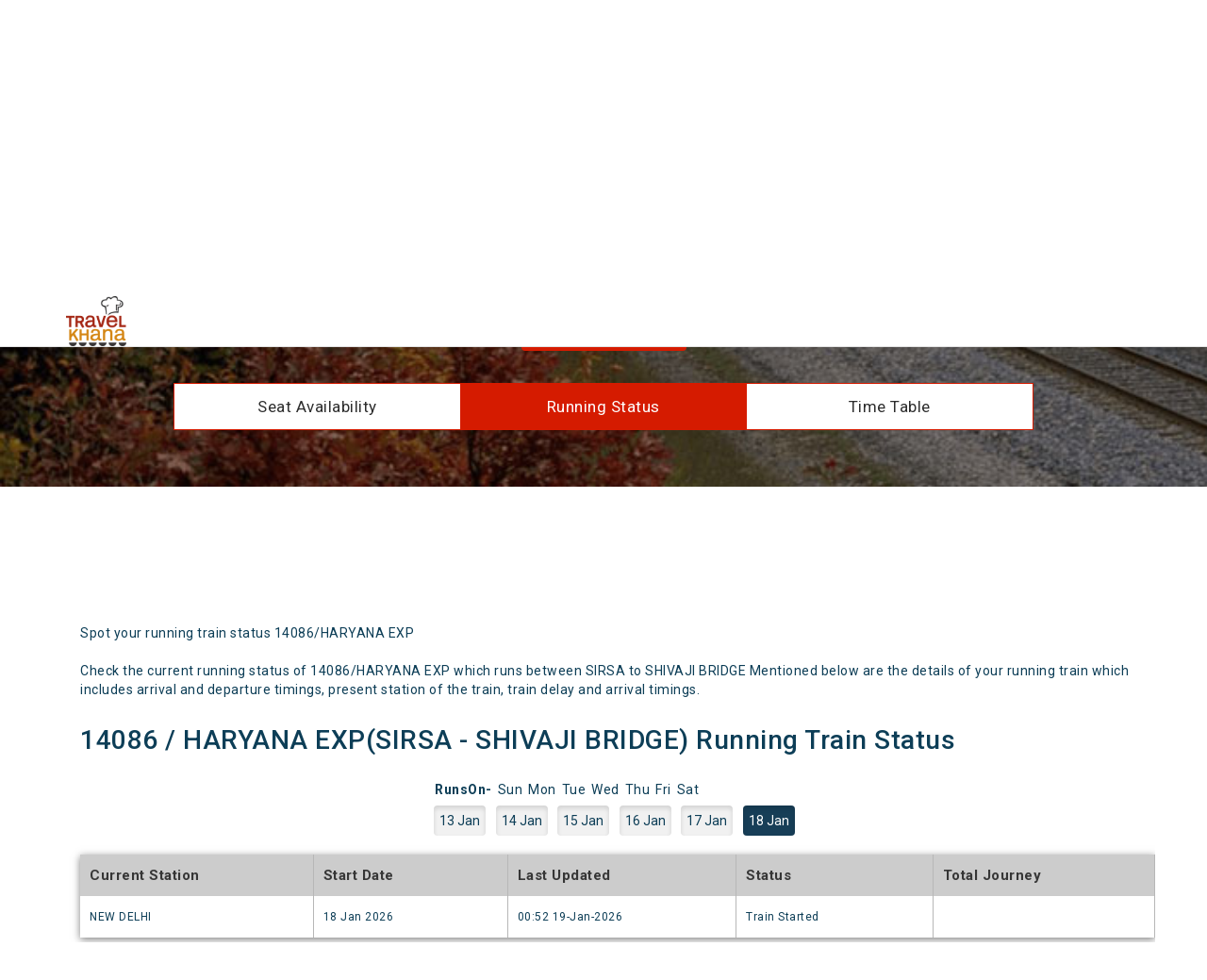

--- FILE ---
content_type: text/html
request_url: https://www.travelkhana.com/travelkhana/track-train/14086-Sirsa-Express
body_size: 11213
content:
<!DOCTYPE html>
<html lang="en">
   <head>

   <!-- Google tag (gtag.js) --> <script async src="https://www.googletagmanager.com/gtag/js?id=G-XXRCBR1BL5"></script> <script> window.dataLayer = window.dataLayer || []; function gtag(){dataLayer.push(arguments);} gtag('js', new Date()); gtag('config', 'G-XXRCBR1BL5'); </script>

   <script async src="https://www.googletagmanager.com/gtag/js?id=AW-995252255"></script>
   <script>
   window.dataLayer = window.dataLayer || [];
   function gtag(){dataLayer.push(arguments);}
   gtag('js', new Date());

   gtag('config', 'AW-995252255');
   </script>




<!-- Google Tag Manager -->
<script>(function(w,d,s,l,i){w[l]=w[l]||[];w[l].push({'gtm.start':
new Date().getTime(),event:'gtm.js'});var f=d.getElementsByTagName(s)[0],
j=d.createElement(s),dl=l!='dataLayer'?'&l='+l:'';j.async=true;j.src=
'https://www.googletagmanager.com/gtm.js?id='+i+dl;f.parentNode.insertBefore(j,f);
})(window,document,'script','dataLayer','GTM-WXPZLFXW');</script>
<!-- End Google Tag Manager -->



      <meta charset="utf-8">
      <meta http-equiv="X-UA-Compatible" content="IE=edge">
      <meta name="viewport" content="width=device-width, initial-scale=1, maximum-scale=1, user-scalable=no">
      <!-- The above 3 meta tags *must* come first in the head; any other head content must come *after* these tags -->
      <title> Running train status of Sirsa Express | 14086 - Track & Spot your Train - TravelKhana.Com</title>
      <meta name="description" content="Track running trains status of 14086 Sirsa Express from Travelkhana.com and order food at your seat">
      <meta name="keywords" content="Running train status of 14086 Sirsa Express, Track & Spot your Train">
      <link rel="canonical" href="https://www.travelkhana.com/travelkhana/track-train/14086-Sirsa-Express"/>
      <!-- CSS -->
      <link rel="shortcut icon" href="https://www.travelkhana.com/travelkhana/images/favicon.ico" type="image/x-icon" />
      <!-- <link rel="stylesheet" href="/glimpse/src/css/bootstrap.min.css" > -->
      <link rel="stylesheet" href="https://maxcdn.bootstrapcdn.com/bootstrap/3.3.7/css/bootstrap.min.css" integrity="sha384-BVYiiSIFeK1dGmJRAkycuHAHRg32OmUcww7on3RYdg4Va+PmSTsz/K68vbdEjh4u" crossorigin="anonymous">
      <noscript id="deferred-styles">
      <!-- <link rel="stylesheet" href="/glimpse/src/css/font-awesome.min.css" > -->
      <link href="https://stackpath.bootstrapcdn.com/font-awesome/4.7.0/css/font-awesome.min.css" rel="stylesheet" integrity="sha384-wvfXpqpZZVQGK6TAh5PVlGOfQNHSoD2xbE+QkPxCAFlNEevoEH3Sl0sibVcOQVnN" crossorigin="anonymous">
      <link rel="stylesheet" href="/glimpse/src/css/normalize.min.css">
      <link href="https://fonts.googleapis.com/icon?family=Material+Icons" rel="stylesheet">
      <link href="https://fonts.googleapis.com/css?family=Roboto:300,400,500,700,900" rel="stylesheet">
      </noscript>
      <link rel="stylesheet" href="/glimpse/src/css/style.css">
      <link rel="stylesheet" href="/glimpse/src/css/trainPage.css">
      <link rel="stylesheet" href="/glimpse/src/css/media-queries.css">
       <link rel="stylesheet" href="https://use.fontawesome.com/releases/v5.7.2/css/all.css" integrity="sha384-fnmOCqbTlWIlj8LyTjo7mOUStjsKC4pOpQbqyi7RrhN7udi9RwhKkMHpvLbHG9Sr" crossorigin="anonymous">
     <!-- <script src="/glimpse/src/js/common/jquery.min.js"></script>
        <script src="/glimpse/src/js/common/jquery-migrate-3.0.0.min.js"></script>
        <script src="/glimpse/src/js/common/bootstrap.min.js"></script>
        <script type="text/javascript" src="/glimpse/src/js/common/jquery.autocomplete.js"></script>
        <script defer src="/glimpse/src/js/common/bootstrap-datepicker.min.js" ></script>
        <script src="/glimpse/src/js/load-js-css.js"></script>
        <script src="/glimpse/src/js/track-train.js"></script> -->
<style>
        p { 
            line-height: 2rem;
        }

@keyframes ticker {
    0% {
        transform: translateY(0)
    }
    100% {
        transform: translateY(-100%)
    }
} 
.order-ticker {
    height: 28rem;
    overflow: hidden;
    margin-bottom: 3rem
}

@media only screen and (max-width:600px) {
    .order-ticker .ticker-scroll {
        animation-name: ticker;
        animation-duration: 95s;
        animation-direction: normal;
        animation-iteration-count: infinite;
        animation-timing-function: linear
    }
}

@media only screen and (min-width:601px) {
    .order-ticker .ticker-scroll {
        animation-name: ticker;
        animation-duration: 75s;
        animation-direction: normal;
        animation-iteration-count: infinite;
        animation-timing-function: linear
    }
}

.order-ticker .ticker-scroll {
    animation-name: ticker;
    animation-duration: 75s;
    animation-direction: normal;
    animation-iteration-count: infinite;
    animation-timing-function: linear
}

.order-ticker .ticker-scroll strong {
    text-transform: uppercase
}

.order-ticker:hover .ticker-scroll {
    animation-play-state: paused
}
.filterDiv {
  display: none;
}

.show {
  display: block;
}

.container {
  margin-top: 20px;
  overflow: hidden;
}

/* Style the buttons */
.btn {
  border: none;
  outline: none;
  padding: 12px 16px;
  background-color: #f1f1f1;
  cursor: pointer;
}

.btn:hover {
  background-color: #ddd;
}

.btn.active {
  background-color: #173e57;
  color: white;
}
.runson {
    font-weight: 550;
    padding-left: 33%;
    margin-bottom: 1rem;
    list-style: none;
    display: flex;
}
@media only screen and (max-width:600px) {
   .runson {
    font-weight: 550;
    padding-left: 1%;
    margin-bottom: 1rem;
    list-style: none;
    display: flex;
}
}
.questions {
        padding: 10px;
    /* padding-left: 41px; */
    background: #00000021;
    margin-left: 4rem;
    font-size: 1.5rem;
    text-align: center;
    margin-bottom: 2.3rem;
    font-weight: 600;
}

      </style>
   </head>
   <body>

<!-- Google Tag Manager (noscript) -->
<noscript><iframe src="https://www.googletagmanager.com/ns.html?id=GTM-WXPZLFXW"
height="0" width="0" style="display:none;visibility:hidden"></iframe></noscript>
<!-- End Google Tag Manager (noscript) -->



      <header class="inner-header navbar-fixed-top">
         <div class="container">
            <div class="navbar-header">
               <a class="navbar-brand" href="https://www.travelkhana.com"><img src="https://travelkhana-website.s3.ap-south-1.amazonaws.com/img/inner-logo.png" alt="" title=""/></a>
            </div>
         </div>
      </header>
      <section id="" class="inner-search-content">
         <div class="availability-bg">
            <div class="container">
               <div class="row">
                  <div class="back-to-order text-center visible-xs">
                     <h2>Track Train
                     <a href="/travelkhana/track-train/" id="back-link"><img src="https://travelkhana-website.s3.ap-south-1.amazonaws.com/img/back-arrow.png" alt="back" title="back"/></a></h2>
                  </div>
                  <div class="col-md-12 heading-wrap heading-mb">
                    <div class="visible-xs">
                      <!-- <script async src="//pagead2.googlesyndication.com/pagead/js/adsbygoogle.js"></script> -->
                    <!-- 728x90 TravelKhana -->
                    <ins class="adsbygoogle example_responsive_1"
                    style="display:inline-block;"
                    data-ad-client="ca-pub-5798678675120444"
                    data-ad-slot="3492216211"></ins>
                <script>
                  (adsbygoogle = window.adsbygoogle || []).push({});
                </script>
                    </div>
                     <h1 class="hidden-xs">Track Train</h1>
                     <form class="form-inline mobile-form" id="trackTrainForm">
            <div class="input-warp">
                        <div class="input_bg mobile-bg">
                           <div class="form-group first_section">
                              <input type="text" class="form-control  track-inputWidth" id="track-train" name="track-train" placeholder="Train Name or Number">
                           </div>
                           <!-- <div class="form-group second-section">
                                <select id="select-day" name="select-day" class="form-control">
                                  <option value="" disabled>-- Select --</option>
                                  <option value="0" selected>Today</option>
                                  <option value="1">Yesterday</option>
                                  <option value="2">2 Days ago</option>
                                  <option value="3">3 Days ago</option>
                                </select>
                           </div> -->
                        </div>
                      </form>
            <div class="btn-group">
              <button id="trackTrainBtn" type="button" class="btn btn-arival" style = "background-color: #d51b00;">Search</button>
            </div>
            <br>
                     <div class="container utility-container-width">
                         <div class="row utility-tab-group">
                             <div class="col-md-4 utility-tab"><a href="/travelkhana/seat-availability/Sirsa-Express/14086">Seat Availability</a></div>
                             <div class="col-md-4 utility-tab active">Running Status</div>
                             <div class="col-md-4 utility-tab"><a href="/travelkhana/utilities/train-stations/14086">Time Table</a></div>
                         </div>
                     </div>
           </div>
                  </div>
               </div>
            </div>
         </div>
         <!--end of availability-bg-->
         <div id='partiDiv' class="trainTable-content mrtop35">
            <div class="container">
              <div class="hidden-xs example_responsive_1">
                <!-- <script async src="//pagead2.googlesyndication.com/pagead/js/adsbygoogle.js"></script> -->
                <!-- 728x90 TravelKhana -->
                <ins class="adsbygoogle example_responsive_1"
                  style="display:inline-block;"
                  data-ad-client="ca-pub-5798678675120444"
                  data-ad-slot="3492216211"></ins>
                <script>
                  (adsbygoogle = window.adsbygoogle || []).push({});
                </script>
              </div>
              <div class="visible-xs example_responsive_1" style="height:280px;">
                <!-- <script async src="//pagead2.googlesyndication.com/pagead/js/adsbygoogle.js"></script> -->
                <!-- Utility Mobile View Ads -->
                <ins class="adsbygoogle"
                    style="display:inline-block;width:336px;height:280px"
                    data-ad-client="ca-pub-5798678675120444"
                    data-ad-slot="8736125989"></ins>
                <script>
                (adsbygoogle = window.adsbygoogle || []).push({});
                </script>
              </div>
<!-- ------------------------------------------------------------------------------------------- -->

<div class="container">
<div class="row">
                  <div class="col-md-12">
                   <div class="avail2-wrap width-95 ">

                     <p>Spot your running train status 14086/HARYANA EXP<br> <br>
Check the current running status of 14086/HARYANA EXP which runs between SIRSA to SHIVAJI BRIDGE Mentioned below are the details of your running train which includes arrival and departure timings, present station of the train, train delay and arrival timings.</p>
            <div class="row">
              <div class="col-sm-12 col-md-12 col-lg-12 col-xs-12" style = "margin-top: 0%;">
            <div class="dept-timing">
            <h1>14086 / HARYANA EXP(SIRSA - SHIVAJI BRIDGE) Running Train Status</h1>
            </div></div></div></div></div></div>
            
<div id="myBtnContainer" style = "text-align: center; margin-top: 1%;">
   <ul class = "runson">RunsOn-<li style = "font-weight: 400;padding-left: 6px;">Sun</li><li style = "font-weight: 400;padding-left: 6px;">Mon</li><li style = "font-weight: 400;padding-left: 6px;">Tue</li><li style = "font-weight: 400;padding-left: 6px;">Wed</li><li style = "font-weight: 400;padding-left: 6px;">Thu</li><li style = "font-weight: 400;padding-left: 6px;">Fri</li><li style = "font-weight: 400;padding-left: 6px;">Sat</li></ul>
 
   <button class="btn" onclick="filterSelection('2026-01-13')" style = "margin-bottom: .5rem;margin-right: .7rem;padding: 6px;  box-shadow: inset 0 3px 5px rgba(0,0,0,.125);">
  13 Jan</button> 
    <button class="btn" onclick="filterSelection('2026-01-14')" style = "margin-bottom: .5rem;margin-right: .7rem;padding: 6px;  box-shadow: inset 0 3px 5px rgba(0,0,0,.125);">
  14 Jan</button>
  <button class="btn" onclick="filterSelection('2026-01-15')" style = "margin-bottom: .5rem;margin-right: .7rem;padding: 6px;  box-shadow: inset 0 3px 5px rgba(0,0,0,.125);">
  15 Jan</button>  
    <button class="btn" onclick="filterSelection('2026-01-16')" style = "margin-bottom: .5rem;margin-right: .7rem;padding: 6px;  box-shadow: inset 0 3px 5px rgba(0,0,0,.125);">
  16 Jan</button>
   <button class="btn" onclick="filterSelection('2026-01-17')" style = "margin-bottom: .5rem;margin-right: .7rem;padding: 6px;  box-shadow: inset 0 3px 5px rgba(0,0,0,.125);">
  17 Jan</button>
 <button class="btn active" onclick="filterSelection('alll')" style = "margin-bottom: .5rem;margin-right: .7rem;padding: 6px;  box-shadow: inset 0 3px 5px rgba(0,0,0,.125);">
18 Jan</button>         
</div>
<div class="filterDiv alll">
 <div class="row">
                  <div class="col-md-12">
                   <div class="avail2-wrap width-95 ">
                  <div class="row">
              <div class="col-sm-12 col-md-12 col-lg-12 col-xs-12" style = "margin-top: 0%;">
            <div class="dept-timing"> <ul class='dept-tabel'>
            <li>
            <span class='dept-head'>Current Station  </span>
            <span>NEW DELHI</span>
            </li>
            <li>
            <span class='dept-head'>Start Date    </span>
            <span>18 Jan 2026</span>
            </li>
            <li>
            <span class='dept-head'> Last Updated    </span>
            <span>00:52 19-Jan-2026</span>
            </li>
            <li>
            <span class='dept-head'>Status               </span>
            <span>Train Started</span>
            </li>
            <li>
            <span class='dept-head'>Total Journey  </span>
            <span></span>
            </li>
            </ul>
                  <div class="row">
                    <div class="col-md-12">
                        <div class="alert alert-success text-center" role="alert">Start Date : 18-Jan-2026 Reached Destination Arrived at NEW DELHI(NDLS) at 13:23 18-Jan (Delay: 03:33)</div>
                    </div>
                  </div>
                </div>
            </div>
            </div>
            <div class="clearfix">
              <div class="">
              <button class="btn dropdown-btn hidden" type="button" id="dropdownMenu2"  aria-haspopup="true" aria-expanded="true">
              Detailed View  <i class="fa fa-chevron-down" aria-hidden="true"></i></button>
              <div class="" aria-labelledby="dropdownMenu2">
                <div class="table-responsive">
                  <table class="table table-bordered table-train">
                    <thead>
                    <tr class="tabel-head">
                      <th>Station</th>
                      <th>Actual / Sch. <br>Arrival</th>
                      <th>Actual / Sch. <br>Departure</th>
                      <th>Halt</th>
                      <th>Train<br>Status</th>
                      <th>Day Count</th>
                      <th>Platform</th>
                    </tr>
                    </thead>
                    <tbody><tr bgcolor='#D3D3D3'>
                                            <td><p>SIRSA (SSA)</p></td>
                                            <td><p>Origin/Origin</p></td>
                                            <td><p>04:48/02:50</p></td>
                                            <td><p>0 min</p></td><td><span class='text-success'>Departed</span> /<span class='warning'> Late by 1hr 58min </span> </td><td><p>1</p></td>
                                            <td><p>Platform 1</p></td>
                                            </tr><tr bgcolor='#D3D3D3'>
                                            <td><p>DING (DING)</p></td>
                                            <td><p>05:17/03:10</p></td>
                                            <td><p>05:18/03:12</p></td>
                                            <td><p>1 min</p></td><td><span class='text-success'>Departed</span> /<span class='warning'> Late by 2hr 7min </span> </td><td><p>1</p></td>
                                            <td><p>Platform 1</p></td>
                                            </tr><tr bgcolor='#D3D3D3'>
                                            <td><p>BHATTU (BHT)</p></td>
                                            <td><p>05:31/03:22</p></td>
                                            <td><p>05:32/03:24</p></td>
                                            <td><p>1 min</p></td><td><span class='text-success'>Departed</span> /<span class='warning'> Late by 2hr 9min </span> </td><td><p>1</p></td>
                                            <td><p>Platform 1</p></td>
                                            </tr><tr bgcolor='#D3D3D3'>
                                            <td><p>MANDI ADAMPUR (ADR)</p></td>
                                            <td><p>05:51/03:39</p></td>
                                            <td><p>06:07/03:41</p></td>
                                            <td><p>16 min</p></td><td><span class='text-success'>Departed</span> /<span class='warning'> Late by 2hr 26min </span> </td><td><p>1</p></td>
                                            <td><p>Platform 1</p></td>
                                            </tr><tr bgcolor='#D3D3D3'>
                                            <td><p>HISAR (HSR)</p></td>
                                            <td><p>06:47/04:10</p></td>
                                            <td><p>06:52/04:20</p></td>
                                            <td><p>5 min</p></td><td><span class='text-success'>Departed</span> /<span class='warning'> Late by 2hr 37min </span> </td><td><p>1</p></td>
                                            <td><p>Platform 1</p></td>
                                            </tr><tr bgcolor='#D3D3D3'>
                                            <td><p>SATROD (STD)</p></td>
                                            <td><p>07:13/04:32</p></td>
                                            <td><p>07:14/04:34</p></td>
                                            <td><p>1 min</p></td><td><span class='text-success'>Departed</span> /<span class='warning'> Late by 2hr 41min </span> </td><td><p>1</p></td>
                                            <td><p>Platform 1</p></td>
                                            </tr><tr bgcolor='#D3D3D3'>
                                            <td><p>HANSI (HNS)</p></td>
                                            <td><p>07:30/04:45</p></td>
                                            <td><p>07:31/04:47</p></td>
                                            <td><p>1 min</p></td><td><span class='text-success'>Departed</span> /<span class='warning'> Late by 2hr 45min </span> </td><td><p>1</p></td>
                                            <td><p>Platform 1</p></td>
                                            </tr><tr bgcolor='#D3D3D3'>
                                            <td><p>BAWANI KHERA (BWK)</p></td>
                                            <td><p>07:55/05:02</p></td>
                                            <td><p>07:56/05:04</p></td>
                                            <td><p>1 min</p></td><td><span class='text-success'>Departed</span> /<span class='warning'> Late by 2hr 53min </span> </td><td><p>1</p></td>
                                            <td><p>Platform 1</p></td>
                                            </tr><tr bgcolor='#D3D3D3'>
                                            <td><p>BHIWANI JN. (BNW)</p></td>
                                            <td><p>08:19/05:20</p></td>
                                            <td><p>08:23/05:25</p></td>
                                            <td><p>4 min</p></td><td><span class='text-success'>Departed</span> /<span class='warning'> Late by 2hr 59min </span> </td><td><p>1</p></td>
                                            <td><p>Platform 1</p></td>
                                            </tr><tr bgcolor='#D3D3D3'>
                                            <td><p>CHARKHI DADRI (CKD)</p></td>
                                            <td><p>09:11/05:46</p></td>
                                            <td><p>09:12/05:48</p></td>
                                            <td><p>1 min</p></td><td><span class='text-success'>Departed</span> /<span class='warning'> Late by 3hr 25min </span> </td><td><p>1</p></td>
                                            <td><p>Platform 1</p></td>
                                            </tr><tr bgcolor='#D3D3D3'>
                                            <td><p>JHARILI (JRL)</p></td>
                                            <td><p>09:31/06:01</p></td>
                                            <td><p>09:32/06:03</p></td>
                                            <td><p>1 min</p></td><td><span class='text-success'>Departed</span> /<span class='warning'> Late by 3hr 30min </span> </td><td><p>1</p></td>
                                            <td><p>Platform 1</p></td>
                                            </tr><tr bgcolor='#D3D3D3'>
                                            <td><p>KOSLI (KSI)</p></td>
                                            <td><p>09:55/06:16</p></td>
                                            <td><p>09:56/06:18</p></td>
                                            <td><p>1 min</p></td><td><span class='text-success'>Departed</span> /<span class='warning'> Late by 3hr 39min </span> </td><td><p>1</p></td>
                                            <td><p>Platform 1</p></td>
                                            </tr><tr bgcolor='#D3D3D3'>
                                            <td><p>JATUSANA (JTS)</p></td>
                                            <td><p>10:09/06:29</p></td>
                                            <td><p>10:10/06:31</p></td>
                                            <td><p>1 min</p></td><td><span class='text-success'>Departed</span> /<span class='warning'> Late by 3hr 40min </span> </td><td><p>1</p></td>
                                            <td><p>Platform 1</p></td>
                                            </tr><tr bgcolor='#D3D3D3'>
                                            <td><p>REWARI JN. (RE)</p></td>
                                            <td><p>10:35/07:20</p></td>
                                            <td><p>11:10/07:45</p></td>
                                            <td><p>35 min</p></td><td><span class='text-success'>Departed</span> /<span class='warning'> Late by 3hr 25min </span> </td><td><p>1</p></td>
                                            <td><p>Platform 7</p></td>
                                            </tr><tr bgcolor='#D3D3D3'>
                                            <td><p>PATAUDI ROAD (PTRD)</p></td>
                                            <td><p>11:33/08:05</p></td>
                                            <td><p>11:34/08:07</p></td>
                                            <td><p>1 min</p></td><td><span class='text-success'>Departed</span> /<span class='warning'> Late by 3hr 28min </span> </td><td><p>1</p></td>
                                            <td><p>Platform 2</p></td>
                                            </tr><tr bgcolor='#D3D3D3'>
                                            <td><p>GURGAON (GGN)</p></td>
                                            <td><p>11:55/08:30</p></td>
                                            <td><p>11:57/08:32</p></td>
                                            <td><p>2 min</p></td><td><span class='text-success'>Departed</span> /<span class='warning'> Late by 3hr 25min </span> </td><td><p>1</p></td>
                                            <td><p>Platform 2</p></td>
                                            </tr><tr bgcolor='#D3D3D3'>
                                            <td><p>PALAM (PM)</p></td>
                                            <td><p>12:13/08:44</p></td>
                                            <td><p>12:14/08:46</p></td>
                                            <td><p>1 min</p></td><td><span class='text-success'>Departed</span> /<span class='warning'> Late by 3hr 29min </span> </td><td><p>1</p></td>
                                            <td><p>Platform 1</p></td>
                                            </tr><tr bgcolor='#D3D3D3'>
                                            <td><p>DELHI CANTT (DEC)</p></td>
                                            <td><p>12:23/08:54</p></td>
                                            <td><p>12:26/08:56</p></td>
                                            <td><p>3 min</p></td><td><span class='text-success'>Departed</span> /<span class='warning'> Late by 3hr 30min </span> </td><td><p>1</p></td>
                                            <td><p>Platform 2</p></td>
                                            </tr><tr bgcolor='#D3D3D3'>
                                            <td><p>PATELNAGAR (PTNR)</p></td>
                                            <td><p>12:38/09:08</p></td>
                                            <td><p>12:39/09:10</p></td>
                                            <td><p>1 min</p></td><td><span class='text-success'>Departed</span> /<span class='warning'> Late by 3hr 30min </span> </td><td><p>1</p></td>
                                            <td><p>Platform 2</p></td>
                                            </tr><tr bgcolor='#D3D3D3'>
                                            <td><p>DELHI SARAI ROHILLA (DEE)</p></td>
                                            <td><p>12:48/09:18</p></td>
                                            <td><p>12:52/09:20</p></td>
                                            <td><p>4 min</p></td><td><span class='text-success'>Departed</span> /<span class='warning'> Late by 3hr 32min </span> </td><td><p>1</p></td>
                                            <td><p>Platform 2</p></td>
                                            </tr><tr bgcolor='#90EE90'>
                                            <td><p>NEW DELHI (NDLS)</p></td>
                                            <td><p>13:23/09:50</p></td>
                                            <td><p>--/09:52</p></td>
                                            <td><p>--</p></td><td><span class='text-success'>Arrived</span> /<span class='warning'> Late by 3hr 33min </span> </td><td><p>1</p></td>
                                            <td><p>Platform 1</p></td>
                                            </tr><tr bgcolor='#90EE90'>
                                            <td><p>SHIVAJI BRIDGE (CSB)</p></td>
                                            <td><p>09:58/09:57</p></td>
                                            <td><p>Destination/Destination</p></td>
                                            <td><p>--</p></td><td><span class='text-success'>Arrived</span> /<span class='warning'> Late by 1 min </span> </td><td><p>1</p></td>
                                            <td><p>N.A</p></td>
                                            </tr></tbody>
                  </table>
                </div>
              </div>
            </div>
            </div>
            </div>
            </div>
            </div></div>
<div class="filterDiv 2026-01-17">
 <div class="row">
                  <div class="col-md-12">
                   <div class="avail2-wrap width-95 ">
                  <div class="row">
              <div class="col-sm-12 col-md-12 col-lg-12 col-xs-12" style = "margin-top: 0%;">
            <div class="dept-timing"> <ul class='dept-tabel'>
            <li>
            <span class='dept-head'>Current Station  </span>
            <span>TILAK BRIDGE</span>
            </li>
            <li>
            <span class='dept-head'>Start Date    </span>
            <span>17 Jan 2026</span>
            </li>
            <li>
            <span class='dept-head'> Last Updated    </span>
            <span>00:52 19-Jan-2026</span>
            </li>
            <li>
            <span class='dept-head'>Status               </span>
            <span>Train Started</span>
            </li>
            <li>
            <span class='dept-head'>Total Journey  </span>
            <span></span>
            </li>
            </ul>
                  <div class="row">
                    <div class="col-md-12">
                        <div class="alert alert-success text-center" role="alert">Start Date : 17-Jan-2026 Reached Destination Arrived at TILAK BRIDGE(TKJ) at 10:46 17-Jan (Delay: 00:21)</div>
                    </div>
                  </div>
                </div>
            </div>
            </div>
            <div class="clearfix">
              <div class="">
              <button class="btn dropdown-btn hidden" type="button" id="dropdownMenu2"  aria-haspopup="true" aria-expanded="true">
              Detailed View  <i class="fa fa-chevron-down" aria-hidden="true"></i></button>
              <div class="" aria-labelledby="dropdownMenu2">
                <div class="table-responsive">
                  <table class="table table-bordered table-train">
                    <thead>
                    <tr class="tabel-head">
                      <th>Station</th>
                      <th>Actual / Sch. <br>Arrival</th>
                      <th>Actual / Sch. <br>Departure</th>
                      <th>Halt</th>
                      <th>Train<br>Status</th>
                      <th>Day Count</th>
                      <th>Platform</th>
                    </tr>
                    </thead>
                    <tbody><tr bgcolor='#D3D3D3'>
                                            <td><p>SIRSA (SSA)</p></td>
                                            <td><p>Origin/Origin</p></td>
                                            <td><p>02:53/02:50</p></td>
                                            <td><p>0 min</p></td><td><span class='text-success'>Departed</span> /<span class='warning'> Late by 3 min </span> </td><td><p>1</p></td>
                                            <td><p>Platform 1</p></td>
                                            </tr><tr bgcolor='#D3D3D3'>
                                            <td><p>DING (DING)</p></td>
                                            <td><p>03:15/03:10</p></td>
                                            <td><p>03:16/03:12</p></td>
                                            <td><p>1 min</p></td><td><span class='text-success'>Departed</span> /<span class='warning'> Late by 5 min </span> </td><td><p>1</p></td>
                                            <td><p>Platform 1</p></td>
                                            </tr><tr bgcolor='#D3D3D3'>
                                            <td><p>BHATTU (BHT)</p></td>
                                            <td><p>03:27/03:22</p></td>
                                            <td><p>03:29/03:24</p></td>
                                            <td><p>2 min</p></td><td><span class='text-success'>Departed</span> /<span class='warning'> Late by 5 min </span> </td><td><p>1</p></td>
                                            <td><p>Platform 1</p></td>
                                            </tr><tr bgcolor='#D3D3D3'>
                                            <td><p>MANDI ADAMPUR (ADR)</p></td>
                                            <td><p>03:44/03:39</p></td>
                                            <td><p>03:48/03:41</p></td>
                                            <td><p>4 min</p></td><td><span class='text-success'>Departed</span> /<span class='warning'> Late by 7 min </span> </td><td><p>1</p></td>
                                            <td><p>Platform 1</p></td>
                                            </tr><tr bgcolor='#D3D3D3'>
                                            <td><p>HISAR (HSR)</p></td>
                                            <td><p>04:14/04:10</p></td>
                                            <td><p>04:21/04:20</p></td>
                                            <td><p>7 min</p></td><td><span class='text-success'>Departed</span> /<span class='warning'> Late by 4 min </span> </td><td><p>1</p></td>
                                            <td><p>Platform 1</p></td>
                                            </tr><tr bgcolor='#D3D3D3'>
                                            <td><p>SATROD (STD)</p></td>
                                            <td><p>04:36/04:32</p></td>
                                            <td><p>04:37/04:34</p></td>
                                            <td><p>1 min</p></td><td><span class='text-success'>Departed</span> /<span class='warning'> Late by 4 min </span> </td><td><p>1</p></td>
                                            <td><p>Platform 1</p></td>
                                            </tr><tr bgcolor='#D3D3D3'>
                                            <td><p>HANSI (HNS)</p></td>
                                            <td><p>04:50/04:45</p></td>
                                            <td><p>04:51/04:47</p></td>
                                            <td><p>1 min</p></td><td><span class='text-success'>Departed</span> /<span class='warning'> Late by 5 min </span> </td><td><p>1</p></td>
                                            <td><p>Platform 1</p></td>
                                            </tr><tr bgcolor='#D3D3D3'>
                                            <td><p>BAWANI KHERA (BWK)</p></td>
                                            <td><p>05:13/05:02</p></td>
                                            <td><p>05:14/05:04</p></td>
                                            <td><p>1 min</p></td><td><span class='text-success'>Departed</span> /<span class='warning'> Late by 11 min </span> </td><td><p>1</p></td>
                                            <td><p>Platform 1</p></td>
                                            </tr><tr bgcolor='#D3D3D3'>
                                            <td><p>BHIWANI JN. (BNW)</p></td>
                                            <td><p>05:36/05:20</p></td>
                                            <td><p>05:39/05:25</p></td>
                                            <td><p>3 min</p></td><td><span class='text-success'>Departed</span> /<span class='warning'> Late by 16 min </span> </td><td><p>1</p></td>
                                            <td><p>Platform 1</p></td>
                                            </tr><tr bgcolor='#D3D3D3'>
                                            <td><p>CHARKHI DADRI (CKD)</p></td>
                                            <td><p>06:15/05:46</p></td>
                                            <td><p>06:17/05:48</p></td>
                                            <td><p>2 min</p></td><td><span class='text-success'>Departed</span> /<span class='warning'> Late by 29 min </span> </td><td><p>1</p></td>
                                            <td><p>Platform 1</p></td>
                                            </tr><tr bgcolor='#D3D3D3'>
                                            <td><p>JHARILI (JRL)</p></td>
                                            <td><p>06:36/06:01</p></td>
                                            <td><p>06:37/06:03</p></td>
                                            <td><p>1 min</p></td><td><span class='text-success'>Departed</span> /<span class='warning'> Late by 35 min </span> </td><td><p>1</p></td>
                                            <td><p>Platform 1</p></td>
                                            </tr><tr bgcolor='#D3D3D3'>
                                            <td><p>KOSLI (KSI)</p></td>
                                            <td><p>06:53/06:16</p></td>
                                            <td><p>06:54/06:18</p></td>
                                            <td><p>1 min</p></td><td><span class='text-success'>Departed</span> /<span class='warning'> Late by 37 min </span> </td><td><p>1</p></td>
                                            <td><p>Platform 1</p></td>
                                            </tr><tr bgcolor='#D3D3D3'>
                                            <td><p>JATUSANA (JTS)</p></td>
                                            <td><p>07:05/06:29</p></td>
                                            <td><p>07:06/06:31</p></td>
                                            <td><p>1 min</p></td><td><span class='text-success'>Departed</span> /<span class='warning'> Late by 36 min </span> </td><td><p>1</p></td>
                                            <td><p>Platform 1</p></td>
                                            </tr><tr bgcolor='#D3D3D3'>
                                            <td><p>REWARI JN. (RE)</p></td>
                                            <td><p>07:29/07:20</p></td>
                                            <td><p>08:06/07:45</p></td>
                                            <td><p>37 min</p></td><td><span class='text-success'>Departed</span> /<span class='warning'> Late by 21 min </span> </td><td><p>1</p></td>
                                            <td><p>Platform 7</p></td>
                                            </tr><tr bgcolor='#D3D3D3'>
                                            <td><p>PATAUDI ROAD (PTRD)</p></td>
                                            <td><p>08:33/08:05</p></td>
                                            <td><p>08:34/08:07</p></td>
                                            <td><p>1 min</p></td><td><span class='text-success'>Departed</span> /<span class='warning'> Late by 28 min </span> </td><td><p>1</p></td>
                                            <td><p>Platform 2</p></td>
                                            </tr><tr bgcolor='#D3D3D3'>
                                            <td><p>GURGAON (GGN)</p></td>
                                            <td><p>09:14/08:30</p></td>
                                            <td><p>09:16/08:32</p></td>
                                            <td><p>2 min</p></td><td><span class='text-success'>Departed</span> /<span class='warning'> Late by 44 min </span> </td><td><p>1</p></td>
                                            <td><p>Platform 2</p></td>
                                            </tr><tr bgcolor='#D3D3D3'>
                                            <td><p>PALAM (PM)</p></td>
                                            <td><p>09:29/08:44</p></td>
                                            <td><p>09:30/08:46</p></td>
                                            <td><p>1 min</p></td><td><span class='text-success'>Departed</span> /<span class='warning'> Late by 45 min </span> </td><td><p>1</p></td>
                                            <td><p>Platform 1</p></td>
                                            </tr><tr bgcolor='#D3D3D3'>
                                            <td><p>DELHI CANTT (DEC)</p></td>
                                            <td><p>09:37/08:54</p></td>
                                            <td><p>09:43/08:56</p></td>
                                            <td><p>6 min</p></td><td><span class='text-success'>Departed</span> /<span class='warning'> Late by 47 min </span> </td><td><p>1</p></td>
                                            <td><p>Platform 2</p></td>
                                            </tr><tr bgcolor='#D3D3D3'>
                                            <td><p>PATELNAGAR (PTNR)</p></td>
                                            <td><p>09:54/09:08</p></td>
                                            <td><p>09:56/09:10</p></td>
                                            <td><p>2 min</p></td><td><span class='text-success'>Departed</span> /<span class='warning'> Late by 46 min </span> </td><td><p>1</p></td>
                                            <td><p>Platform 2</p></td>
                                            </tr><tr bgcolor='#D3D3D3'>
                                            <td><p>DELHI SARAI ROHILLA (DEE)</p></td>
                                            <td><p>10:05/09:18</p></td>
                                            <td><p>10:08/09:20</p></td>
                                            <td><p>3 min</p></td><td><span class='text-success'>Departed</span> /<span class='warning'> Late by 48 min </span> </td><td><p>1</p></td>
                                            <td><p>Platform 2</p></td>
                                            </tr><tr bgcolor='#D3D3D3'>
                                            <td><p>NEW DELHI (NDLS)</p></td>
                                            <td><p>10:30/09:50</p></td>
                                            <td><p>10:33/09:52</p></td>
                                            <td><p>3 min</p></td><td><span class='text-success'>Departed</span> /<span class='warning'> Late by 41 min </span> </td><td><p>1</p></td>
                                            <td><p>Platform 1</p></td>
                                            </tr><tr bgcolor='#ffcccc'>
                                            <td><p>SHIVAJI BRIDGE (CSB)</p></td>
                                            <td><p>09:58/09:57</p></td>
                                            <td><p>--/--</p></td>
                                            <td><p>--</p></td><td><span class='warning'>Non-Reporting Station</span> </td><td><p>1</p></td>
                                            <td><p>N.A</p></td>
                                            </tr><tr bgcolor='#90EE90'>
                                            <td><p>TILAK BRIDGE (TKJ)</p></td>
                                            <td><p>10:46/10:25</p></td>
                                            <td><p>Destination/Destination</p></td>
                                            <td><p>--</p></td><td><span class='text-success'>Arrived</span> /<span class='warning'> Late by 21 min </span> </td><td><p>1</p></td>
                                            <td><p>Platform 3</p></td>
                                            </tr></tbody>
                  </table>
                </div>
              </div>
            </div>
            </div>
            </div>
            </div>
            </div></div>
<div class="filterDiv 2026-01-16">
 <div class="row">
                  <div class="col-md-12">
                   <div class="avail2-wrap width-95 ">
                  <div class="row">
              <div class="col-sm-12 col-md-12 col-lg-12 col-xs-12" style = "margin-top: 0%;">
            <div class="dept-timing"> <ul class='dept-tabel'>
            <li>
            <span class='dept-head'>Current Station  </span>
            <span>TILAK BRIDGE</span>
            </li>
            <li>
            <span class='dept-head'>Start Date    </span>
            <span>16 Jan 2026</span>
            </li>
            <li>
            <span class='dept-head'> Last Updated    </span>
            <span>00:52 19-Jan-2026</span>
            </li>
            <li>
            <span class='dept-head'>Status               </span>
            <span>Train Started</span>
            </li>
            <li>
            <span class='dept-head'>Total Journey  </span>
            <span></span>
            </li>
            </ul>
                  <div class="row">
                    <div class="col-md-12">
                        <div class="alert alert-success text-center" role="alert">Start Date : 16-Jan-2026 Reached Destination Arrived at TILAK BRIDGE(TKJ) at 10:51 16-Jan (Delay: 00:26)</div>
                    </div>
                  </div>
                </div>
            </div>
            </div>
            <div class="clearfix">
              <div class="">
              <button class="btn dropdown-btn hidden" type="button" id="dropdownMenu2"  aria-haspopup="true" aria-expanded="true">
              Detailed View  <i class="fa fa-chevron-down" aria-hidden="true"></i></button>
              <div class="" aria-labelledby="dropdownMenu2">
                <div class="table-responsive">
                  <table class="table table-bordered table-train">
                    <thead>
                    <tr class="tabel-head">
                      <th>Station</th>
                      <th>Actual / Sch. <br>Arrival</th>
                      <th>Actual / Sch. <br>Departure</th>
                      <th>Halt</th>
                      <th>Train<br>Status</th>
                      <th>Day Count</th>
                      <th>Platform</th>
                    </tr>
                    </thead>
                    <tbody><tr bgcolor='#D3D3D3'>
                                            <td><p>SIRSA (SSA)</p></td>
                                            <td><p>Origin/Origin</p></td>
                                            <td><p>02:50/02:50</p></td>
                                            <td><p>0 min</p></td><td><span class='text-success'>Departed</span> /<span class='text-success'> On Time </span> </td><td><p>1</p></td>
                                            <td><p>Platform 1</p></td>
                                            </tr><tr bgcolor='#D3D3D3'>
                                            <td><p>DING (DING)</p></td>
                                            <td><p>03:17/03:10</p></td>
                                            <td><p>03:18/03:12</p></td>
                                            <td><p>1 min</p></td><td><span class='text-success'>Departed</span> /<span class='warning'> Late by 7 min </span> </td><td><p>1</p></td>
                                            <td><p>Platform 1</p></td>
                                            </tr><tr bgcolor='#D3D3D3'>
                                            <td><p>BHATTU (BHT)</p></td>
                                            <td><p>03:31/03:22</p></td>
                                            <td><p>03:32/03:24</p></td>
                                            <td><p>1 min</p></td><td><span class='text-success'>Departed</span> /<span class='warning'> Late by 9 min </span> </td><td><p>1</p></td>
                                            <td><p>Platform 1</p></td>
                                            </tr><tr bgcolor='#D3D3D3'>
                                            <td><p>MANDI ADAMPUR (ADR)</p></td>
                                            <td><p>03:50/03:39</p></td>
                                            <td><p>03:51/03:41</p></td>
                                            <td><p>1 min</p></td><td><span class='text-success'>Departed</span> /<span class='warning'> Late by 11 min </span> </td><td><p>1</p></td>
                                            <td><p>Platform 1</p></td>
                                            </tr><tr bgcolor='#D3D3D3'>
                                            <td><p>HISAR (HSR)</p></td>
                                            <td><p>04:23/04:10</p></td>
                                            <td><p>04:44/04:20</p></td>
                                            <td><p>21 min</p></td><td><span class='text-success'>Departed</span> /<span class='warning'> Late by 24 min </span> </td><td><p>1</p></td>
                                            <td><p>Platform 1</p></td>
                                            </tr><tr bgcolor='#D3D3D3'>
                                            <td><p>SATROD (STD)</p></td>
                                            <td><p>05:01/04:32</p></td>
                                            <td><p>05:03/04:34</p></td>
                                            <td><p>2 min</p></td><td><span class='text-success'>Departed</span> /<span class='warning'> Late by 29 min </span> </td><td><p>1</p></td>
                                            <td><p>Platform 1</p></td>
                                            </tr><tr bgcolor='#D3D3D3'>
                                            <td><p>HANSI (HNS)</p></td>
                                            <td><p>05:19/04:45</p></td>
                                            <td><p>05:20/04:47</p></td>
                                            <td><p>1 min</p></td><td><span class='text-success'>Departed</span> /<span class='warning'> Late by 34 min </span> </td><td><p>1</p></td>
                                            <td><p>Platform 1</p></td>
                                            </tr><tr bgcolor='#D3D3D3'>
                                            <td><p>BAWANI KHERA (BWK)</p></td>
                                            <td><p>05:42/05:02</p></td>
                                            <td><p>05:43/05:04</p></td>
                                            <td><p>1 min</p></td><td><span class='text-success'>Departed</span> /<span class='warning'> Late by 40 min </span> </td><td><p>1</p></td>
                                            <td><p>Platform 1</p></td>
                                            </tr><tr bgcolor='#D3D3D3'>
                                            <td><p>BHIWANI JN. (BNW)</p></td>
                                            <td><p>06:05/05:20</p></td>
                                            <td><p>06:12/05:25</p></td>
                                            <td><p>7 min</p></td><td><span class='text-success'>Departed</span> /<span class='warning'> Late by 47 min </span> </td><td><p>1</p></td>
                                            <td><p>Platform 1</p></td>
                                            </tr><tr bgcolor='#D3D3D3'>
                                            <td><p>CHARKHI DADRI (CKD)</p></td>
                                            <td><p>06:50/05:46</p></td>
                                            <td><p>06:54/05:48</p></td>
                                            <td><p>4 min</p></td><td><span class='text-success'>Departed</span> /<span class='warning'> Late by 1hr 6min </span> </td><td><p>1</p></td>
                                            <td><p>Platform 1</p></td>
                                            </tr><tr bgcolor='#D3D3D3'>
                                            <td><p>JHARILI (JRL)</p></td>
                                            <td><p>07:07/06:01</p></td>
                                            <td><p>07:08/06:03</p></td>
                                            <td><p>1 min</p></td><td><span class='text-success'>Departed</span> /<span class='warning'> Late by 1hr 6min </span> </td><td><p>1</p></td>
                                            <td><p>Platform 1</p></td>
                                            </tr><tr bgcolor='#D3D3D3'>
                                            <td><p>KOSLI (KSI)</p></td>
                                            <td><p>07:20/06:16</p></td>
                                            <td><p>07:27/06:18</p></td>
                                            <td><p>7 min</p></td><td><span class='text-success'>Departed</span> /<span class='warning'> Late by 1hr 9min </span> </td><td><p>1</p></td>
                                            <td><p>Platform 1</p></td>
                                            </tr><tr bgcolor='#D3D3D3'>
                                            <td><p>JATUSANA (JTS)</p></td>
                                            <td><p>07:37/06:29</p></td>
                                            <td><p>07:38/06:31</p></td>
                                            <td><p>1 min</p></td><td><span class='text-success'>Departed</span> /<span class='warning'> Late by 1hr 8min </span> </td><td><p>1</p></td>
                                            <td><p>Platform 1</p></td>
                                            </tr><tr bgcolor='#D3D3D3'>
                                            <td><p>REWARI JN. (RE)</p></td>
                                            <td><p>08:02/07:20</p></td>
                                            <td><p>08:38/07:45</p></td>
                                            <td><p>36 min</p></td><td><span class='text-success'>Departed</span> /<span class='warning'> Late by 53 min </span> </td><td><p>1</p></td>
                                            <td><p>Platform 7</p></td>
                                            </tr><tr bgcolor='#D3D3D3'>
                                            <td><p>PATAUDI ROAD (PTRD)</p></td>
                                            <td><p>08:59/08:05</p></td>
                                            <td><p>09:00/08:07</p></td>
                                            <td><p>1 min</p></td><td><span class='text-success'>Departed</span> /<span class='warning'> Late by 54 min </span> </td><td><p>1</p></td>
                                            <td><p>Platform 2</p></td>
                                            </tr><tr bgcolor='#D3D3D3'>
                                            <td><p>GURGAON (GGN)</p></td>
                                            <td><p>09:24/08:30</p></td>
                                            <td><p>09:26/08:32</p></td>
                                            <td><p>2 min</p></td><td><span class='text-success'>Departed</span> /<span class='warning'> Late by 54 min </span> </td><td><p>1</p></td>
                                            <td><p>Platform 2</p></td>
                                            </tr><tr bgcolor='#D3D3D3'>
                                            <td><p>PALAM (PM)</p></td>
                                            <td><p>09:38/08:44</p></td>
                                            <td><p>09:39/08:46</p></td>
                                            <td><p>1 min</p></td><td><span class='text-success'>Departed</span> /<span class='warning'> Late by 54 min </span> </td><td><p>1</p></td>
                                            <td><p>Platform 1</p></td>
                                            </tr><tr bgcolor='#D3D3D3'>
                                            <td><p>DELHI CANTT (DEC)</p></td>
                                            <td><p>09:46/08:54</p></td>
                                            <td><p>09:50/08:56</p></td>
                                            <td><p>4 min</p></td><td><span class='text-success'>Departed</span> /<span class='warning'> Late by 54 min </span> </td><td><p>1</p></td>
                                            <td><p>Platform 2</p></td>
                                            </tr><tr bgcolor='#D3D3D3'>
                                            <td><p>PATELNAGAR (PTNR)</p></td>
                                            <td><p>10:00/09:08</p></td>
                                            <td><p>10:01/09:10</p></td>
                                            <td><p>1 min</p></td><td><span class='text-success'>Departed</span> /<span class='warning'> Late by 52 min </span> </td><td><p>1</p></td>
                                            <td><p>Platform 2</p></td>
                                            </tr><tr bgcolor='#D3D3D3'>
                                            <td><p>DELHI SARAI ROHILLA (DEE)</p></td>
                                            <td><p>10:09/09:18</p></td>
                                            <td><p>10:13/09:20</p></td>
                                            <td><p>4 min</p></td><td><span class='text-success'>Departed</span> /<span class='warning'> Late by 53 min </span> </td><td><p>1</p></td>
                                            <td><p>Platform 2</p></td>
                                            </tr><tr bgcolor='#D3D3D3'>
                                            <td><p>NEW DELHI (NDLS)</p></td>
                                            <td><p>10:36/09:50</p></td>
                                            <td><p>10:40/09:52</p></td>
                                            <td><p>4 min</p></td><td><span class='text-success'>Departed</span> /<span class='warning'> Late by 48 min </span> </td><td><p>1</p></td>
                                            <td><p>Platform 2</p></td>
                                            </tr><tr bgcolor='#ffcccc'>
                                            <td><p>SHIVAJI BRIDGE (CSB)</p></td>
                                            <td><p>09:58/09:57</p></td>
                                            <td><p>--/--</p></td>
                                            <td><p>--</p></td><td><span class='warning'>Non-Reporting Station</span> </td><td><p>1</p></td>
                                            <td><p>N.A</p></td>
                                            </tr><tr bgcolor='#90EE90'>
                                            <td><p>TILAK BRIDGE (TKJ)</p></td>
                                            <td><p>10:51/10:25</p></td>
                                            <td><p>Destination/Destination</p></td>
                                            <td><p>--</p></td><td><span class='text-success'>Arrived</span> /<span class='warning'> Late by 26 min </span> </td><td><p>1</p></td>
                                            <td><p>Platform 3</p></td>
                                            </tr></tbody>
                  </table>
                </div>
              </div>
            </div>
            </div>
            </div>
            </div>
            </div></div>
<div class="filterDiv 2026-01-15">
 <div class="row">
                  <div class="col-md-12">
                   <div class="avail2-wrap width-95 ">
                  <div class="row">
              <div class="col-sm-12 col-md-12 col-lg-12 col-xs-12" style = "margin-top: 0%;">
            <div class="dept-timing"> <ul class='dept-tabel'>
            <li>
            <span class='dept-head'>Current Station  </span>
            <span>TILAK BRIDGE</span>
            </li>
            <li>
            <span class='dept-head'>Start Date    </span>
            <span>15 Jan 2026</span>
            </li>
            <li>
            <span class='dept-head'> Last Updated    </span>
            <span>05:25 18-Jan-2026</span>
            </li>
            <li>
            <span class='dept-head'>Status               </span>
            <span>Train Started</span>
            </li>
            <li>
            <span class='dept-head'>Total Journey  </span>
            <span></span>
            </li>
            </ul>
                  <div class="row">
                    <div class="col-md-12">
                        <div class="alert alert-success text-center" role="alert">Start Date : 15-Jan-2026 Reached Destination Arrived at TILAK BRIDGE(TKJ) at 12:36 15-Jan (Delay: 02:11)</div>
                    </div>
                  </div>
                </div>
            </div>
            </div>
            <div class="clearfix">
              <div class="">
              <button class="btn dropdown-btn hidden" type="button" id="dropdownMenu2"  aria-haspopup="true" aria-expanded="true">
              Detailed View  <i class="fa fa-chevron-down" aria-hidden="true"></i></button>
              <div class="" aria-labelledby="dropdownMenu2">
                <div class="table-responsive">
                  <table class="table table-bordered table-train">
                    <thead>
                    <tr class="tabel-head">
                      <th>Station</th>
                      <th>Actual / Sch. <br>Arrival</th>
                      <th>Actual / Sch. <br>Departure</th>
                      <th>Halt</th>
                      <th>Train<br>Status</th>
                      <th>Day Count</th>
                      <th>Platform</th>
                    </tr>
                    </thead>
                    <tbody><tr bgcolor='#D3D3D3'>
                                            <td><p>SIRSA (SSA)</p></td>
                                            <td><p>Origin/Origin</p></td>
                                            <td><p>02:51/02:50</p></td>
                                            <td><p>0 min</p></td><td><span class='text-success'>Departed</span> /<span class='warning'> Late by 1 min </span> </td><td><p>1</p></td>
                                            <td><p>Platform 1</p></td>
                                            </tr><tr bgcolor='#D3D3D3'>
                                            <td><p>DING (DING)</p></td>
                                            <td><p>03:22/03:10</p></td>
                                            <td><p>03:24/03:12</p></td>
                                            <td><p>2 min</p></td><td><span class='text-success'>Departed</span> /<span class='warning'> Late by 12 min </span> </td><td><p>1</p></td>
                                            <td><p>Platform 1</p></td>
                                            </tr><tr bgcolor='#D3D3D3'>
                                            <td><p>BHATTU (BHT)</p></td>
                                            <td><p>03:38/03:22</p></td>
                                            <td><p>03:39/03:24</p></td>
                                            <td><p>1 min</p></td><td><span class='text-success'>Departed</span> /<span class='warning'> Late by 16 min </span> </td><td><p>1</p></td>
                                            <td><p>Platform 1</p></td>
                                            </tr><tr bgcolor='#D3D3D3'>
                                            <td><p>MANDI ADAMPUR (ADR)</p></td>
                                            <td><p>04:00/03:39</p></td>
                                            <td><p>04:01/03:41</p></td>
                                            <td><p>1 min</p></td><td><span class='text-success'>Departed</span> /<span class='warning'> Late by 21 min </span> </td><td><p>1</p></td>
                                            <td><p>Platform 1</p></td>
                                            </tr><tr bgcolor='#D3D3D3'>
                                            <td><p>HISAR (HSR)</p></td>
                                            <td><p>04:35/04:10</p></td>
                                            <td><p>04:44/04:20</p></td>
                                            <td><p>9 min</p></td><td><span class='text-success'>Departed</span> /<span class='warning'> Late by 25 min </span> </td><td><p>1</p></td>
                                            <td><p>Platform 1</p></td>
                                            </tr><tr bgcolor='#D3D3D3'>
                                            <td><p>SATROD (STD)</p></td>
                                            <td><p>05:04/04:32</p></td>
                                            <td><p>05:05/04:34</p></td>
                                            <td><p>1 min</p></td><td><span class='text-success'>Departed</span> /<span class='warning'> Late by 32 min </span> </td><td><p>1</p></td>
                                            <td><p>Platform 1</p></td>
                                            </tr><tr bgcolor='#D3D3D3'>
                                            <td><p>HANSI (HNS)</p></td>
                                            <td><p>05:23/04:45</p></td>
                                            <td><p>05:24/04:47</p></td>
                                            <td><p>1 min</p></td><td><span class='text-success'>Departed</span> /<span class='warning'> Late by 38 min </span> </td><td><p>1</p></td>
                                            <td><p>Platform 1</p></td>
                                            </tr><tr bgcolor='#D3D3D3'>
                                            <td><p>BAWANI KHERA (BWK)</p></td>
                                            <td><p>05:48/05:02</p></td>
                                            <td><p>05:49/05:04</p></td>
                                            <td><p>1 min</p></td><td><span class='text-success'>Departed</span> /<span class='warning'> Late by 46 min </span> </td><td><p>1</p></td>
                                            <td><p>Platform 1</p></td>
                                            </tr><tr bgcolor='#D3D3D3'>
                                            <td><p>BHIWANI JN. (BNW)</p></td>
                                            <td><p>06:17/05:20</p></td>
                                            <td><p>06:22/05:25</p></td>
                                            <td><p>5 min</p></td><td><span class='text-success'>Departed</span> /<span class='warning'> Late by 57 min </span> </td><td><p>1</p></td>
                                            <td><p>Platform 1</p></td>
                                            </tr><tr bgcolor='#D3D3D3'>
                                            <td><p>CHARKHI DADRI (CKD)</p></td>
                                            <td><p>07:09/05:46</p></td>
                                            <td><p>07:12/05:48</p></td>
                                            <td><p>3 min</p></td><td><span class='text-success'>Departed</span> /<span class='warning'> Late by 1hr 24min </span> </td><td><p>1</p></td>
                                            <td><p>Platform 1</p></td>
                                            </tr><tr bgcolor='#D3D3D3'>
                                            <td><p>JHARILI (JRL)</p></td>
                                            <td><p>07:31/06:01</p></td>
                                            <td><p>07:32/06:03</p></td>
                                            <td><p>1 min</p></td><td><span class='text-success'>Departed</span> /<span class='warning'> Late by 1hr 30min </span> </td><td><p>1</p></td>
                                            <td><p>Platform 1</p></td>
                                            </tr><tr bgcolor='#D3D3D3'>
                                            <td><p>KOSLI (KSI)</p></td>
                                            <td><p>07:50/06:16</p></td>
                                            <td><p>07:54/06:18</p></td>
                                            <td><p>4 min</p></td><td><span class='text-success'>Departed</span> /<span class='warning'> Late by 1hr 36min </span> </td><td><p>1</p></td>
                                            <td><p>Platform 1</p></td>
                                            </tr><tr bgcolor='#D3D3D3'>
                                            <td><p>JATUSANA (JTS)</p></td>
                                            <td><p>08:09/06:29</p></td>
                                            <td><p>08:10/06:31</p></td>
                                            <td><p>1 min</p></td><td><span class='text-success'>Departed</span> /<span class='warning'> Late by 1hr 40min </span> </td><td><p>1</p></td>
                                            <td><p>Platform 1</p></td>
                                            </tr><tr bgcolor='#D3D3D3'>
                                            <td><p>REWARI JN. (RE)</p></td>
                                            <td><p>08:53/07:20</p></td>
                                            <td><p>09:29/07:45</p></td>
                                            <td><p>36 min</p></td><td><span class='text-success'>Departed</span> /<span class='warning'> Late by 1hr 44min </span> </td><td><p>1</p></td>
                                            <td><p>Platform 7</p></td>
                                            </tr><tr bgcolor='#D3D3D3'>
                                            <td><p>PATAUDI ROAD (PTRD)</p></td>
                                            <td><p>10:13/08:05</p></td>
                                            <td><p>10:14/08:07</p></td>
                                            <td><p>1 min</p></td><td><span class='text-success'>Departed</span> /<span class='warning'> Late by 2hr 8min </span> </td><td><p>1</p></td>
                                            <td><p>Platform 2</p></td>
                                            </tr><tr bgcolor='#D3D3D3'>
                                            <td><p>GURGAON (GGN)</p></td>
                                            <td><p>10:53/08:30</p></td>
                                            <td><p>10:54/08:32</p></td>
                                            <td><p>1 min</p></td><td><span class='text-success'>Departed</span> /<span class='warning'> Late by 2hr 23min </span> </td><td><p>1</p></td>
                                            <td><p>Platform 2</p></td>
                                            </tr><tr bgcolor='#D3D3D3'>
                                            <td><p>PALAM (PM)</p></td>
                                            <td><p>11:07/08:44</p></td>
                                            <td><p>11:09/08:46</p></td>
                                            <td><p>2 min</p></td><td><span class='text-success'>Departed</span> /<span class='warning'> Late by 2hr 23min </span> </td><td><p>1</p></td>
                                            <td><p>Platform 1</p></td>
                                            </tr><tr bgcolor='#D3D3D3'>
                                            <td><p>DELHI CANTT (DEC)</p></td>
                                            <td><p>11:16/08:54</p></td>
                                            <td><p>11:18/08:56</p></td>
                                            <td><p>2 min</p></td><td><span class='text-success'>Departed</span> /<span class='warning'> Late by 2hr 22min </span> </td><td><p>1</p></td>
                                            <td><p>Platform 2</p></td>
                                            </tr><tr bgcolor='#D3D3D3'>
                                            <td><p>PATELNAGAR (PTNR)</p></td>
                                            <td><p>11:29/09:08</p></td>
                                            <td><p>11:31/09:10</p></td>
                                            <td><p>2 min</p></td><td><span class='text-success'>Departed</span> /<span class='warning'> Late by 2hr 21min </span> </td><td><p>1</p></td>
                                            <td><p>Platform 2</p></td>
                                            </tr><tr bgcolor='#D3D3D3'>
                                            <td><p>DELHI SARAI ROHILLA (DEE)</p></td>
                                            <td><p>11:40/09:18</p></td>
                                            <td><p>11:43/09:20</p></td>
                                            <td><p>3 min</p></td><td><span class='text-success'>Departed</span> /<span class='warning'> Late by 2hr 23min </span> </td><td><p>1</p></td>
                                            <td><p>Platform 2</p></td>
                                            </tr><tr bgcolor='#D3D3D3'>
                                            <td><p>NEW DELHI (NDLS)</p></td>
                                            <td><p>12:25/09:50</p></td>
                                            <td><p>12:26/09:52</p></td>
                                            <td><p>1 min</p></td><td><span class='text-success'>Departed</span> /<span class='warning'> Late by 2hr 35min </span> </td><td><p>1</p></td>
                                            <td><p>Platform 1</p></td>
                                            </tr><tr bgcolor='#ffcccc'>
                                            <td><p>SHIVAJI BRIDGE (CSB)</p></td>
                                            <td><p>09:58/09:57</p></td>
                                            <td><p>--/--</p></td>
                                            <td><p>--</p></td><td><span class='warning'>Non-Reporting Station</span> </td><td><p>1</p></td>
                                            <td><p>N.A</p></td>
                                            </tr><tr bgcolor='#90EE90'>
                                            <td><p>TILAK BRIDGE (TKJ)</p></td>
                                            <td><p>12:36/10:25</p></td>
                                            <td><p>Destination/Destination</p></td>
                                            <td><p>--</p></td><td><span class='text-success'>Arrived</span> /<span class='warning'> Late by 2hr 11min </span> </td><td><p>1</p></td>
                                            <td><p>Platform 3</p></td>
                                            </tr></tbody>
                  </table>
                </div>
              </div>
            </div>
            </div>
            </div>
            </div>
            </div></div>
<div class="filterDiv 2026-01-14">
 <div class="row">
                  <div class="col-md-12">
                   <div class="avail2-wrap width-95 ">
                  <div class="row">
              <div class="col-sm-12 col-md-12 col-lg-12 col-xs-12" style = "margin-top: 0%;">
            <div class="dept-timing"> <ul class='dept-tabel'>
            <li>
            <span class='dept-head'>Current Station  </span>
            <span>TILAK BRIDGE</span>
            </li>
            <li>
            <span class='dept-head'>Start Date    </span>
            <span>14 Jan 2026</span>
            </li>
            <li>
            <span class='dept-head'> Last Updated    </span>
            <span>03:37 17-Jan-2026</span>
            </li>
            <li>
            <span class='dept-head'>Status               </span>
            <span>Train Started</span>
            </li>
            <li>
            <span class='dept-head'>Total Journey  </span>
            <span></span>
            </li>
            </ul>
                  <div class="row">
                    <div class="col-md-12">
                        <div class="alert alert-success text-center" role="alert">Start Date : 14-Jan-2026 Reached Destination Arrived at TILAK BRIDGE(TKJ) at 10:45 14-Jan (Delay: 00:20)</div>
                    </div>
                  </div>
                </div>
            </div>
            </div>
            <div class="clearfix">
              <div class="">
              <button class="btn dropdown-btn hidden" type="button" id="dropdownMenu2"  aria-haspopup="true" aria-expanded="true">
              Detailed View  <i class="fa fa-chevron-down" aria-hidden="true"></i></button>
              <div class="" aria-labelledby="dropdownMenu2">
                <div class="table-responsive">
                  <table class="table table-bordered table-train">
                    <thead>
                    <tr class="tabel-head">
                      <th>Station</th>
                      <th>Actual / Sch. <br>Arrival</th>
                      <th>Actual / Sch. <br>Departure</th>
                      <th>Halt</th>
                      <th>Train<br>Status</th>
                      <th>Day Count</th>
                      <th>Platform</th>
                    </tr>
                    </thead>
                    <tbody><tr bgcolor='#D3D3D3'>
                                            <td><p>SIRSA (SSA)</p></td>
                                            <td><p>Origin/Origin</p></td>
                                            <td><p>02:50/02:50</p></td>
                                            <td><p>0 min</p></td><td><span class='text-success'>Departed</span> /<span class='text-success'> On Time </span> </td><td><p>1</p></td>
                                            <td><p>Platform 1</p></td>
                                            </tr><tr bgcolor='#D3D3D3'>
                                            <td><p>DING (DING)</p></td>
                                            <td><p>03:20/03:10</p></td>
                                            <td><p>03:21/03:12</p></td>
                                            <td><p>1 min</p></td><td><span class='text-success'>Departed</span> /<span class='warning'> Late by 10 min </span> </td><td><p>1</p></td>
                                            <td><p>Platform 1</p></td>
                                            </tr><tr bgcolor='#D3D3D3'>
                                            <td><p>BHATTU (BHT)</p></td>
                                            <td><p>03:36/03:22</p></td>
                                            <td><p>03:37/03:24</p></td>
                                            <td><p>1 min</p></td><td><span class='text-success'>Departed</span> /<span class='warning'> Late by 14 min </span> </td><td><p>1</p></td>
                                            <td><p>Platform 1</p></td>
                                            </tr><tr bgcolor='#D3D3D3'>
                                            <td><p>MANDI ADAMPUR (ADR)</p></td>
                                            <td><p>03:56/03:39</p></td>
                                            <td><p>03:57/03:41</p></td>
                                            <td><p>1 min</p></td><td><span class='text-success'>Departed</span> /<span class='warning'> Late by 17 min </span> </td><td><p>1</p></td>
                                            <td><p>Platform 1</p></td>
                                            </tr><tr bgcolor='#D3D3D3'>
                                            <td><p>HISAR (HSR)</p></td>
                                            <td><p>04:28/04:10</p></td>
                                            <td><p>04:32/04:20</p></td>
                                            <td><p>4 min</p></td><td><span class='text-success'>Departed</span> /<span class='warning'> Late by 18 min </span> </td><td><p>1</p></td>
                                            <td><p>Platform 1</p></td>
                                            </tr><tr bgcolor='#D3D3D3'>
                                            <td><p>SATROD (STD)</p></td>
                                            <td><p>04:47/04:32</p></td>
                                            <td><p>04:48/04:34</p></td>
                                            <td><p>1 min</p></td><td><span class='text-success'>Departed</span> /<span class='warning'> Late by 15 min </span> </td><td><p>1</p></td>
                                            <td><p>Platform 1</p></td>
                                            </tr><tr bgcolor='#D3D3D3'>
                                            <td><p>HANSI (HNS)</p></td>
                                            <td><p>05:04/04:45</p></td>
                                            <td><p>05:06/04:47</p></td>
                                            <td><p>2 min</p></td><td><span class='text-success'>Departed</span> /<span class='warning'> Late by 19 min </span> </td><td><p>1</p></td>
                                            <td><p>Platform 1</p></td>
                                            </tr><tr bgcolor='#D3D3D3'>
                                            <td><p>BAWANI KHERA (BWK)</p></td>
                                            <td><p>05:29/05:02</p></td>
                                            <td><p>05:30/05:04</p></td>
                                            <td><p>1 min</p></td><td><span class='text-success'>Departed</span> /<span class='warning'> Late by 27 min </span> </td><td><p>1</p></td>
                                            <td><p>Platform 1</p></td>
                                            </tr><tr bgcolor='#D3D3D3'>
                                            <td><p>BHIWANI JN. (BNW)</p></td>
                                            <td><p>05:52/05:20</p></td>
                                            <td><p>05:57/05:25</p></td>
                                            <td><p>5 min</p></td><td><span class='text-success'>Departed</span> /<span class='warning'> Late by 32 min </span> </td><td><p>1</p></td>
                                            <td><p>Platform 1</p></td>
                                            </tr><tr bgcolor='#D3D3D3'>
                                            <td><p>CHARKHI DADRI (CKD)</p></td>
                                            <td><p>06:30/05:46</p></td>
                                            <td><p>06:32/05:48</p></td>
                                            <td><p>2 min</p></td><td><span class='text-success'>Departed</span> /<span class='warning'> Late by 44 min </span> </td><td><p>1</p></td>
                                            <td><p>Platform 1</p></td>
                                            </tr><tr bgcolor='#D3D3D3'>
                                            <td><p>JHARILI (JRL)</p></td>
                                            <td><p>06:49/06:01</p></td>
                                            <td><p>06:50/06:03</p></td>
                                            <td><p>1 min</p></td><td><span class='text-success'>Departed</span> /<span class='warning'> Late by 48 min </span> </td><td><p>1</p></td>
                                            <td><p>Platform 1</p></td>
                                            </tr><tr bgcolor='#D3D3D3'>
                                            <td><p>KOSLI (KSI)</p></td>
                                            <td><p>07:08/06:16</p></td>
                                            <td><p>07:09/06:18</p></td>
                                            <td><p>1 min</p></td><td><span class='text-success'>Departed</span> /<span class='warning'> Late by 52 min </span> </td><td><p>1</p></td>
                                            <td><p>Platform 1</p></td>
                                            </tr><tr bgcolor='#D3D3D3'>
                                            <td><p>JATUSANA (JTS)</p></td>
                                            <td><p>07:21/06:29</p></td>
                                            <td><p>07:21/06:31</p></td>
                                            <td><p>0 min</p></td><td><span class='text-success'>Departed</span> /<span class='warning'> Late by 52 min </span> </td><td><p>1</p></td>
                                            <td><p>Platform 1</p></td>
                                            </tr><tr bgcolor='#D3D3D3'>
                                            <td><p>REWARI JN. (RE)</p></td>
                                            <td><p>07:43/07:20</p></td>
                                            <td><p>08:07/07:45</p></td>
                                            <td><p>24 min</p></td><td><span class='text-success'>Departed</span> /<span class='warning'> Late by 23 min </span> </td><td><p>1</p></td>
                                            <td><p>Platform 7</p></td>
                                            </tr><tr bgcolor='#D3D3D3'>
                                            <td><p>PATAUDI ROAD (PTRD)</p></td>
                                            <td><p>08:42/08:05</p></td>
                                            <td><p>08:43/08:07</p></td>
                                            <td><p>1 min</p></td><td><span class='text-success'>Departed</span> /<span class='warning'> Late by 37 min </span> </td><td><p>1</p></td>
                                            <td><p>Platform 2</p></td>
                                            </tr><tr bgcolor='#D3D3D3'>
                                            <td><p>GURGAON (GGN)</p></td>
                                            <td><p>09:08/08:30</p></td>
                                            <td><p>09:10/08:32</p></td>
                                            <td><p>2 min</p></td><td><span class='text-success'>Departed</span> /<span class='warning'> Late by 38 min </span> </td><td><p>1</p></td>
                                            <td><p>Platform 2</p></td>
                                            </tr><tr bgcolor='#D3D3D3'>
                                            <td><p>PALAM (PM)</p></td>
                                            <td><p>09:29/08:44</p></td>
                                            <td><p>09:29/08:46</p></td>
                                            <td><p>0 min</p></td><td><span class='text-success'>Departed</span> /<span class='warning'> Late by 45 min </span> </td><td><p>1</p></td>
                                            <td><p>Platform 1</p></td>
                                            </tr><tr bgcolor='#D3D3D3'>
                                            <td><p>DELHI CANTT (DEC)</p></td>
                                            <td><p>09:36/08:54</p></td>
                                            <td><p>09:37/08:56</p></td>
                                            <td><p>1 min</p></td><td><span class='text-success'>Departed</span> /<span class='warning'> Late by 42 min </span> </td><td><p>1</p></td>
                                            <td><p>Platform 2</p></td>
                                            </tr><tr bgcolor='#D3D3D3'>
                                            <td><p>PATELNAGAR (PTNR)</p></td>
                                            <td><p>09:48/09:08</p></td>
                                            <td><p>09:48/09:10</p></td>
                                            <td><p>0 min</p></td><td><span class='text-success'>Departed</span> /<span class='warning'> Late by 40 min </span> </td><td><p>1</p></td>
                                            <td><p>Platform 2</p></td>
                                            </tr><tr bgcolor='#D3D3D3'>
                                            <td><p>DELHI SARAI ROHILLA (DEE)</p></td>
                                            <td><p>09:57/09:18</p></td>
                                            <td><p>10:02/09:20</p></td>
                                            <td><p>5 min</p></td><td><span class='text-success'>Departed</span> /<span class='warning'> Late by 42 min </span> </td><td><p>1</p></td>
                                            <td><p>Platform 2</p></td>
                                            </tr><tr bgcolor='#D3D3D3'>
                                            <td><p>NEW DELHI (NDLS)</p></td>
                                            <td><p>10:33/09:50</p></td>
                                            <td><p>10:35/09:52</p></td>
                                            <td><p>2 min</p></td><td><span class='text-success'>Departed</span> /<span class='warning'> Late by 43 min </span> </td><td><p>1</p></td>
                                            <td><p>Platform 1</p></td>
                                            </tr><tr bgcolor='#ffcccc'>
                                            <td><p>SHIVAJI BRIDGE (CSB)</p></td>
                                            <td><p>09:58/09:57</p></td>
                                            <td><p>--/--</p></td>
                                            <td><p>--</p></td><td><span class='warning'>Non-Reporting Station</span> </td><td><p>1</p></td>
                                            <td><p>N.A</p></td>
                                            </tr><tr bgcolor='#90EE90'>
                                            <td><p>TILAK BRIDGE (TKJ)</p></td>
                                            <td><p>10:45/10:25</p></td>
                                            <td><p>Destination/Destination</p></td>
                                            <td><p>--</p></td><td><span class='text-success'>Arrived</span> /<span class='warning'> Late by 20 min </span> </td><td><p>1</p></td>
                                            <td><p>Platform 3</p></td>
                                            </tr></tbody>
                  </table>
                </div>
              </div>
            </div>
            </div>
            </div>
            </div>
            </div></div>
<div class="filterDiv 2026-01-13">
 <div class="row">
                  <div class="col-md-12">
                   <div class="avail2-wrap width-95 ">
                  <div class="row">
              <div class="col-sm-12 col-md-12 col-lg-12 col-xs-12" style = "margin-top: 0%;">
            <div class="dept-timing"> <ul class='dept-tabel'>
            <li>
            <span class='dept-head'>Current Station  </span>
            <span>TILAK BRIDGE</span>
            </li>
            <li>
            <span class='dept-head'>Start Date    </span>
            <span>13 Jan 2026</span>
            </li>
            <li>
            <span class='dept-head'> Last Updated    </span>
            <span>05:07 16-Jan-2026</span>
            </li>
            <li>
            <span class='dept-head'>Status               </span>
            <span>Train Started</span>
            </li>
            <li>
            <span class='dept-head'>Total Journey  </span>
            <span></span>
            </li>
            </ul>
                  <div class="row">
                    <div class="col-md-12">
                        <div class="alert alert-success text-center" role="alert">Start Date : 13-Jan-2026 Reached Destination Arrived at TILAK BRIDGE(TKJ) at 10:50 13-Jan (Delay: 00:25)</div>
                    </div>
                  </div>
                </div>
            </div>
            </div>
            <div class="clearfix">
              <div class="">
              <button class="btn dropdown-btn hidden" type="button" id="dropdownMenu2"  aria-haspopup="true" aria-expanded="true">
              Detailed View  <i class="fa fa-chevron-down" aria-hidden="true"></i></button>
              <div class="" aria-labelledby="dropdownMenu2">
                <div class="table-responsive">
                  <table class="table table-bordered table-train">
                    <thead>
                    <tr class="tabel-head">
                      <th>Station</th>
                      <th>Actual / Sch. <br>Arrival</th>
                      <th>Actual / Sch. <br>Departure</th>
                      <th>Halt</th>
                      <th>Train<br>Status</th>
                      <th>Day Count</th>
                      <th>Platform</th>
                    </tr>
                    </thead>
                    <tbody><tr bgcolor='#D3D3D3'>
                                            <td><p>SIRSA (SSA)</p></td>
                                            <td><p>Origin/Origin</p></td>
                                            <td><p>02:50/02:50</p></td>
                                            <td><p>0 min</p></td><td><span class='text-success'>Departed</span> /<span class='text-success'> On Time </span> </td><td><p>1</p></td>
                                            <td><p>Platform 1</p></td>
                                            </tr><tr bgcolor='#D3D3D3'>
                                            <td><p>DING (DING)</p></td>
                                            <td><p>03:12/03:10</p></td>
                                            <td><p>03:12/03:12</p></td>
                                            <td><p>0 min</p></td><td><span class='text-success'>Departed</span> /<span class='warning'> Late by 2 min </span> </td><td><p>1</p></td>
                                            <td><p>Platform 1</p></td>
                                            </tr><tr bgcolor='#D3D3D3'>
                                            <td><p>BHATTU (BHT)</p></td>
                                            <td><p>03:23/03:22</p></td>
                                            <td><p>03:24/03:24</p></td>
                                            <td><p>1 min</p></td><td><span class='text-success'>Departed</span> /<span class='warning'> Late by 1 min </span> </td><td><p>1</p></td>
                                            <td><p>Platform 1</p></td>
                                            </tr><tr bgcolor='#D3D3D3'>
                                            <td><p>MANDI ADAMPUR (ADR)</p></td>
                                            <td><p>03:39/03:39</p></td>
                                            <td><p>03:41/03:41</p></td>
                                            <td><p>2 min</p></td><td><span class='text-success'>Departed</span> /<span class='text-success'> On Time </span> </td><td><p>1</p></td>
                                            <td><p>Platform 1</p></td>
                                            </tr><tr bgcolor='#D3D3D3'>
                                            <td><p>HISAR (HSR)</p></td>
                                            <td><p>04:22/04:10</p></td>
                                            <td><p>04:26/04:20</p></td>
                                            <td><p>4 min</p></td><td><span class='text-success'>Departed</span> /<span class='warning'> Late by 12 min </span> </td><td><p>1</p></td>
                                            <td><p>Platform 1</p></td>
                                            </tr><tr bgcolor='#D3D3D3'>
                                            <td><p>SATROD (STD)</p></td>
                                            <td><p>04:44/04:32</p></td>
                                            <td><p>04:46/04:34</p></td>
                                            <td><p>2 min</p></td><td><span class='text-success'>Departed</span> /<span class='warning'> Late by 12 min </span> </td><td><p>1</p></td>
                                            <td><p>Platform 1</p></td>
                                            </tr><tr bgcolor='#D3D3D3'>
                                            <td><p>HANSI (HNS)</p></td>
                                            <td><p>04:59/04:45</p></td>
                                            <td><p>05:01/04:47</p></td>
                                            <td><p>2 min</p></td><td><span class='text-success'>Departed</span> /<span class='warning'> Late by 14 min </span> </td><td><p>1</p></td>
                                            <td><p>Platform 1</p></td>
                                            </tr><tr bgcolor='#D3D3D3'>
                                            <td><p>BAWANI KHERA (BWK)</p></td>
                                            <td><p>05:19/05:02</p></td>
                                            <td><p>05:20/05:04</p></td>
                                            <td><p>1 min</p></td><td><span class='text-success'>Departed</span> /<span class='warning'> Late by 17 min </span> </td><td><p>1</p></td>
                                            <td><p>Platform 1</p></td>
                                            </tr><tr bgcolor='#D3D3D3'>
                                            <td><p>BHIWANI JN. (BNW)</p></td>
                                            <td><p>05:40/05:20</p></td>
                                            <td><p>05:45/05:25</p></td>
                                            <td><p>5 min</p></td><td><span class='text-success'>Departed</span> /<span class='warning'> Late by 20 min </span> </td><td><p>1</p></td>
                                            <td><p>Platform 1</p></td>
                                            </tr><tr bgcolor='#D3D3D3'>
                                            <td><p>CHARKHI DADRI (CKD)</p></td>
                                            <td><p>06:16/05:46</p></td>
                                            <td><p>06:18/05:48</p></td>
                                            <td><p>2 min</p></td><td><span class='text-success'>Departed</span> /<span class='warning'> Late by 30 min </span> </td><td><p>1</p></td>
                                            <td><p>Platform 1</p></td>
                                            </tr><tr bgcolor='#D3D3D3'>
                                            <td><p>JHARILI (JRL)</p></td>
                                            <td><p>06:32/06:01</p></td>
                                            <td><p>06:33/06:03</p></td>
                                            <td><p>1 min</p></td><td><span class='text-success'>Departed</span> /<span class='warning'> Late by 31 min </span> </td><td><p>1</p></td>
                                            <td><p>Platform 1</p></td>
                                            </tr><tr bgcolor='#D3D3D3'>
                                            <td><p>KOSLI (KSI)</p></td>
                                            <td><p>06:52/06:16</p></td>
                                            <td><p>06:53/06:18</p></td>
                                            <td><p>1 min</p></td><td><span class='text-success'>Departed</span> /<span class='warning'> Late by 36 min </span> </td><td><p>1</p></td>
                                            <td><p>Platform 1</p></td>
                                            </tr><tr bgcolor='#D3D3D3'>
                                            <td><p>JATUSANA (JTS)</p></td>
                                            <td><p>07:06/06:29</p></td>
                                            <td><p>07:07/06:31</p></td>
                                            <td><p>1 min</p></td><td><span class='text-success'>Departed</span> /<span class='warning'> Late by 37 min </span> </td><td><p>1</p></td>
                                            <td><p>Platform 1</p></td>
                                            </tr><tr bgcolor='#D3D3D3'>
                                            <td><p>REWARI JN. (RE)</p></td>
                                            <td><p>07:32/07:20</p></td>
                                            <td><p>08:08/07:45</p></td>
                                            <td><p>36 min</p></td><td><span class='text-success'>Departed</span> /<span class='warning'> Late by 23 min </span> </td><td><p>1</p></td>
                                            <td><p>Platform 7</p></td>
                                            </tr><tr bgcolor='#D3D3D3'>
                                            <td><p>PATAUDI ROAD (PTRD)</p></td>
                                            <td><p>08:38/08:05</p></td>
                                            <td><p>08:40/08:07</p></td>
                                            <td><p>2 min</p></td><td><span class='text-success'>Departed</span> /<span class='warning'> Late by 33 min </span> </td><td><p>1</p></td>
                                            <td><p>Platform 2</p></td>
                                            </tr><tr bgcolor='#D3D3D3'>
                                            <td><p>GURGAON (GGN)</p></td>
                                            <td><p>09:17/08:30</p></td>
                                            <td><p>09:19/08:32</p></td>
                                            <td><p>2 min</p></td><td><span class='text-success'>Departed</span> /<span class='warning'> Late by 47 min </span> </td><td><p>1</p></td>
                                            <td><p>Platform 2</p></td>
                                            </tr><tr bgcolor='#D3D3D3'>
                                            <td><p>PALAM (PM)</p></td>
                                            <td><p>09:33/08:44</p></td>
                                            <td><p>09:34/08:46</p></td>
                                            <td><p>1 min</p></td><td><span class='text-success'>Departed</span> /<span class='warning'> Late by 49 min </span> </td><td><p>1</p></td>
                                            <td><p>Platform 1</p></td>
                                            </tr><tr bgcolor='#D3D3D3'>
                                            <td><p>DELHI CANTT (DEC)</p></td>
                                            <td><p>09:42/08:54</p></td>
                                            <td><p>09:44/08:56</p></td>
                                            <td><p>2 min</p></td><td><span class='text-success'>Departed</span> /<span class='warning'> Late by 48 min </span> </td><td><p>1</p></td>
                                            <td><p>Platform 2</p></td>
                                            </tr><tr bgcolor='#D3D3D3'>
                                            <td><p>PATELNAGAR (PTNR)</p></td>
                                            <td><p>09:57/09:08</p></td>
                                            <td><p>09:58/09:10</p></td>
                                            <td><p>1 min</p></td><td><span class='text-success'>Departed</span> /<span class='warning'> Late by 49 min </span> </td><td><p>1</p></td>
                                            <td><p>Platform 2</p></td>
                                            </tr><tr bgcolor='#D3D3D3'>
                                            <td><p>DELHI SARAI ROHILLA (DEE)</p></td>
                                            <td><p>10:08/09:18</p></td>
                                            <td><p>10:10/09:20</p></td>
                                            <td><p>2 min</p></td><td><span class='text-success'>Departed</span> /<span class='warning'> Late by 50 min </span> </td><td><p>1</p></td>
                                            <td><p>Platform 2</p></td>
                                            </tr><tr bgcolor='#D3D3D3'>
                                            <td><p>NEW DELHI (NDLS)</p></td>
                                            <td><p>10:35/09:50</p></td>
                                            <td><p>10:38/09:52</p></td>
                                            <td><p>3 min</p></td><td><span class='text-success'>Departed</span> /<span class='warning'> Late by 46 min </span> </td><td><p>1</p></td>
                                            <td><p>Platform 1</p></td>
                                            </tr><tr bgcolor='#ffcccc'>
                                            <td><p>SHIVAJI BRIDGE (CSB)</p></td>
                                            <td><p>09:58/09:57</p></td>
                                            <td><p>--/--</p></td>
                                            <td><p>--</p></td><td><span class='warning'>Non-Reporting Station</span> </td><td><p>1</p></td>
                                            <td><p>N.A</p></td>
                                            </tr><tr bgcolor='#90EE90'>
                                            <td><p>TILAK BRIDGE (TKJ)</p></td>
                                            <td><p>10:50/10:25</p></td>
                                            <td><p>Destination/Destination</p></td>
                                            <td><p>--</p></td><td><span class='text-success'>Arrived</span> /<span class='warning'> Late by 25 min </span> </td><td><p>1</p></td>
                                            <td><p>Platform 3</p></td>
                                            </tr></tbody>
                  </table>
                </div>
              </div>
            </div>
            </div>
            </div>
            </div>
            </div></div>
<!-- --------------------------------------------------------------------- -->

            <!-- Train Delay Pattern -->
            <div>
                <h2>Train Delay Pattern of 14086 / HARYANA EXP</h2>
                <div class="table-responsive">
                  <table class="table table-hover table-bordered">
                    <thead>
                      <tr>
                          <th>Station</th>
                          <th>Arrival</th>
                          <th>2026-01-17</th>
                          <th>2026-01-16</th>
                          <th>2026-01-15</th>
                          <th>2026-01-14</th>
                          <th>2026-01-13</th>
                          <th>2026-01-12</th>
                          <th>2026-01-11</th>
                        
                        </tr>
                      </thead>
                    <tbody>
                <tr>
                  <td>SIRSA (SSA)</td>
                  <td>Origin</td>
                  <td>0 min</td>
                  <td>0 min</td>
                  <td>0 min</td>
                  <td>0 min</td>
                  <td>0 min</td>
                  <td>0 min</td>
                  <td>0 min</td>
                </tr>
              
                <tr>
                  <td>DING (DING)</td>
                  <td>03:10</td>
                  <td>5 min</td>
                  <td>7 min</td>
                  <td>12 min</td>
                  <td>10 min</td>
                  <td>2 min</td>
                  <td>0 min</td>
                  <td>0 min</td>
                </tr>
              
                <tr>
                  <td>BHATTU (BHT)</td>
                  <td>03:22</td>
                  <td>5 min</td>
                  <td>9 min</td>
                  <td>16 min</td>
                  <td>14 min</td>
                  <td>1 min</td>
                  <td>0 min</td>
                  <td>0 min</td>
                </tr>
              
                <tr>
                  <td>MANDI ADAMPUR (ADR)</td>
                  <td>03:39</td>
                  <td>5 min</td>
                  <td>11 min</td>
                  <td>21 min</td>
                  <td>17 min</td>
                  <td>0 min</td>
                  <td>0 min</td>
                  <td>0 min</td>
                </tr>
              
                <tr>
                  <td>HISAR (HSR)</td>
                  <td>04:10</td>
                  <td>4 min</td>
                  <td>13 min</td>
                  <td>25 min</td>
                  <td>18 min</td>
                  <td>12 min</td>
                  <td>0 min</td>
                  <td>0 min</td>
                </tr>
              
                <tr>
                  <td>SATROD (STD)</td>
                  <td>04:32</td>
                  <td>4 min</td>
                  <td>29 min</td>
                  <td>32 min</td>
                  <td>15 min</td>
                  <td>12 min</td>
                  <td>0 min</td>
                  <td>0 min</td>
                </tr>
              
                <tr>
                  <td>HANSI (HNS)</td>
                  <td>04:45</td>
                  <td>5 min</td>
                  <td>34 min</td>
                  <td>38 min</td>
                  <td>19 min</td>
                  <td>14 min</td>
                  <td>0 min</td>
                  <td>0 min</td>
                </tr>
              
                <tr>
                  <td>BAWANI KHERA (BWK)</td>
                  <td>05:02</td>
                  <td>11 min</td>
                  <td>40 min</td>
                  <td>46 min</td>
                  <td>27 min</td>
                  <td>17 min</td>
                  <td>0 min</td>
                  <td>0 min</td>
                </tr>
              
                <tr>
                  <td>BHIWANI JN. (BNW)</td>
                  <td>05:20</td>
                  <td>16 min</td>
                  <td>45 min</td>
                  <td>57 min</td>
                  <td>32 min</td>
                  <td>20 min</td>
                  <td>0 min</td>
                  <td>0 min</td>
                </tr>
              
                <tr>
                  <td>CHARKHI DADRI (CKD)</td>
                  <td>05:46</td>
                  <td>29 min</td>
                  <td>64 min</td>
                  <td>83 min</td>
                  <td>44 min</td>
                  <td>30 min</td>
                  <td>0 min</td>
                  <td>0 min</td>
                </tr>
              
                <tr>
                  <td>JHARILI (JRL)</td>
                  <td>06:01</td>
                  <td>35 min</td>
                  <td>66 min</td>
                  <td>90 min</td>
                  <td>48 min</td>
                  <td>31 min</td>
                  <td>0 min</td>
                  <td>0 min</td>
                </tr>
              
                <tr>
                  <td>KOSLI (KSI)</td>
                  <td>06:16</td>
                  <td>37 min</td>
                  <td>64 min</td>
                  <td>94 min</td>
                  <td>52 min</td>
                  <td>36 min</td>
                  <td>0 min</td>
                  <td>0 min</td>
                </tr>
              
                <tr>
                  <td>JATUSANA (JTS)</td>
                  <td>06:29</td>
                  <td>36 min</td>
                  <td>68 min</td>
                  <td>100 min</td>
                  <td>52 min</td>
                  <td>37 min</td>
                  <td>0 min</td>
                  <td>0 min</td>
                </tr>
              
                <tr>
                  <td>REWARI JN. (RE)</td>
                  <td>07:20</td>
                  <td>9 min</td>
                  <td>42 min</td>
                  <td>93 min</td>
                  <td>23 min</td>
                  <td>12 min</td>
                  <td>0 min</td>
                  <td>0 min</td>
                </tr>
              
                <tr>
                  <td>PATAUDI ROAD (PTRD)</td>
                  <td>08:05</td>
                  <td>28 min</td>
                  <td>54 min</td>
                  <td>128 min</td>
                  <td>37 min</td>
                  <td>33 min</td>
                  <td>0 min</td>
                  <td>0 min</td>
                </tr>
              
                <tr>
                  <td>GURGAON (GGN)</td>
                  <td>08:30</td>
                  <td>44 min</td>
                  <td>54 min</td>
                  <td>143 min</td>
                  <td>38 min</td>
                  <td>47 min</td>
                  <td>0 min</td>
                  <td>0 min</td>
                </tr>
              
                <tr>
                  <td>PALAM (PM)</td>
                  <td>08:44</td>
                  <td>45 min</td>
                  <td>54 min</td>
                  <td>143 min</td>
                  <td>45 min</td>
                  <td>49 min</td>
                  <td>0 min</td>
                  <td>0 min</td>
                </tr>
              
                <tr>
                  <td>DELHI CANTT (DEC)</td>
                  <td>08:54</td>
                  <td>43 min</td>
                  <td>52 min</td>
                  <td>142 min</td>
                  <td>42 min</td>
                  <td>48 min</td>
                  <td>0 min</td>
                  <td>0 min</td>
                </tr>
              
                <tr>
                  <td>PATELNAGAR (PTNR)</td>
                  <td>09:08</td>
                  <td>46 min</td>
                  <td>52 min</td>
                  <td>141 min</td>
                  <td>40 min</td>
                  <td>49 min</td>
                  <td>0 min</td>
                  <td>0 min</td>
                </tr>
              
                <tr>
                  <td>DELHI SARAI ROHILLA (DEE)</td>
                  <td>09:18</td>
                  <td>47 min</td>
                  <td>51 min</td>
                  <td>142 min</td>
                  <td>39 min</td>
                  <td>50 min</td>
                  <td>0 min</td>
                  <td>0 min</td>
                </tr>
              
                <tr>
                  <td>NEW DELHI (NDLS)</td>
                  <td>09:50</td>
                  <td>40 min</td>
                  <td>46 min</td>
                  <td>155 min</td>
                  <td>43 min</td>
                  <td>45 min</td>
                  <td>0 min</td>
                  <td>0 min</td>
                </tr>
              
                <tr>
                  <td>SHIVAJI BRIDGE (CSB)</td>
                  <td>09:57</td>
                  <td>1 min</td>
                  <td>1 min</td>
                  <td>1 min</td>
                  <td>1 min</td>
                  <td>1 min</td>
                  <td>0 min</td>
                  <td>0 min</td>
                </tr>
              
                <tr>
                  <td>TILAK BRIDGE (TKJ)</td>
                  <td>10:25</td>
                  <td>21 min</td>
                  <td>26 min</td>
                  <td>131 min</td>
                  <td>20 min</td>
                  <td>25 min</td>
                  <td>0 min</td>
                  <td>0 min</td>
                </tr>
              </tbody>
                </table>
                </div>            </div>
          </div>
        </div>
                     </div>
               </div>
            </div>

<!-- -------------------Questions---------------- -->
 <div class = "container">
     <p class = "questions">Frequently Ask Question about Train</p>
 <ul>
    <li style = "padding-left: 0px; font-size: 16px;font-weight: 500; padding-bottom: 14px;">
    Where is my train 14086?</li>
<P style = "padding-bottom: 11px;"> 

14086 HARYANA EXP is Crossed  at 
.<P/> 

<li style = "padding-left: 0px; font-size: 16px;font-weight: 500; padding-bottom: 14px;">Which is the source and destination of the HARYANA EXP?</li>
<p>
    14086  HARYANA EXP runs from 
    </p>

<li style = "padding-left: 0px; font-size: 16px;font-weight: 500; padding-bottom: 14px;">How much distance Train covered?</li>

<p>Train covers a distance of Kilometers in 311km in 7h 35m  </p>

    <li style = "padding-left: 0px; font-size: 16px;font-weight: 500; padding-bottom: 14px;">On which station train stops for maximum time?</li>
    <p>
        14086  HARYANA EXP has maximum stoppage time at REWARI JN.(35 min).    </p>

    <li style = "padding-left: 0px; font-size: 16px;font-weight: 500; padding-bottom: 14px;">Which are the Trains Running days?</li>
    <ul style = "padding-left: 0;margin-bottom: 1rem;list-style: none; display: flex;">14086 , HARYANA EXP runs on <li style = "font-weight: 400;padding-left: 6px;">Sun</li><li style = "font-weight: 400;padding-left: 6px;">Mon</li><li style = "font-weight: 400;padding-left: 6px;">Tue</li><li style = "font-weight: 400;padding-left: 6px;">Wed</li><li style = "font-weight: 400;padding-left: 6px;">Thu</li><li style = "font-weight: 400;padding-left: 6px;">Fri</li><li style = "font-weight: 400;padding-left: 6px;">Sat</li>.</ul>
</ul>
 </div>
            <!-- ---------------------------End Question---------- -->
<!-- <-------------------->
<section id="latest-order-ticker" class="latest-orders">
		<div class="container">
			<div class="row">
				<div class="main_heading text-center">
					<h2>Train Running Status Live Updates</h2>
				</div>
			</div>
			<div class="row">
				<div class="order-ticker">
					<div id="tik-tik" class="ticker-scroll">
             <ul style="list-style: none; padding-left: 15px; text-aling:left; color: black; font-weight: 350;">
                       <li style="padding-top: 15px;" >  
<div style="display: flex;">
<p style="padding: 20px; padding-rigth:10px; padding-bottom:10px;">
  <i class="fas fa-train" style="font-size: 2.5rem; color: green"></i></p>

     <p style="padding: 20px; padding-bottom:10px;">
      HARYANA EXP(14086) Departed from () at  on  Reached its Destination () at  on  Status:  <b style="color: green">On Time</b> Arrived      </p>
</div>      
        </li>
                <li style="padding-top: 15px;" >  
<div style="display: flex;">
<p style="padding: 20px; padding-rigth:10px; padding-bottom:10px;">
  <i class="fas fa-train" style="font-size: 2.5rem; color: green"></i></p>

     <p style="padding: 20px; padding-bottom:10px;">
      HARYANA EXP(14086) Departed from () at  on  Reached its Destination () at  on  Status:  <b style="color: green">On Time</b> Arrived      </p>
</div>      
        </li>
                <li style="padding-top: 15px;" >  
<div style="display: flex;">
<p style="padding: 20px; padding-rigth:10px; padding-bottom:10px;">
  <i class="fas fa-train" style="font-size: 2.5rem; color: green"></i></p>

     <p style="padding: 20px; padding-bottom:10px;">
      HARYANA EXP(14086) Departed from () at  on  Reached its Destination () at  on  Status:  <b style="color: green">On Time</b> Arrived      </p>
</div>      
        </li>
                <li style="padding-top: 15px;" >  
<div style="display: flex;">
<p style="padding: 20px; padding-rigth:10px; padding-bottom:10px;">
  <i class="fas fa-train" style="font-size: 2.5rem; color: green"></i></p>

     <p style="padding: 20px; padding-bottom:10px;">
      HARYANA EXP(14086) Departed from () at  on  Reached its Destination () at  on  Status:  <b style="color: green">On Time</b> Arrived      </p>
</div>      
        </li>
                <li style="padding-top: 15px;" >  
<div style="display: flex;">
<p style="padding: 20px; padding-rigth:10px; padding-bottom:10px;">
  <i class="fas fa-train" style="font-size: 2.5rem; color: green"></i></p>

     <p style="padding: 20px; padding-bottom:10px;">
      HARYANA EXP(14086) Departed from () at  on  Reached its Destination () at  on  Status:  <b style="color: green">On Time</b> Arrived      </p>
</div>      
        </li>
                <li style="padding-top: 15px;" >  
<div style="display: flex;">
<p style="padding: 20px; padding-rigth:10px; padding-bottom:10px;">
  <i class="fas fa-train" style="font-size: 2.5rem; color: green"></i></p>

     <p style="padding: 20px; padding-bottom:10px;">
      HARYANA EXP(14086) Departed from () at  on  Reached its Destination () at  on  Status:  <b style="color: green">On Time</b> Arrived      </p>
</div>      
        </li>
                </ul>
					</div>
				</div>
			</div>
		</div>
	</section>
<!-- <-------------------->

         </div>
         <!--end of trainTable-content-->
      </section>
      <!--footer Start Here-->
      <!--footer Start Here-->

      <footer class="">
         <div class="footer-top-area">
            <div class="container">
               <div class="row">
                  <div class="col-md-12 col-sm-12 col-xs-12">
                     <div class="quick-links clearfix">
                        <div class="col-md-4 col-sm-4 col-xs-12 hidden-xs visible-md visible-sm visible-lg">
                           <div class="quick-link-list">
                              <ul class="list-unstyled">
                                 <li><a href="https://www.travelkhana.com/travelkhana/jsp/about.jsp"><i class="material-icons">info_outline</i> About Us</a></li>
                                 <li><a href="https://www.travelkhana.com/travelkhana/jsp/career.jsp"><i class="material-icons">work</i> Careers</a></li>
                                 <li><a href="https://www.travelkhana.com/blog"><i class="material-icons">border_color</i> Blog</a></li>
                                 <li><a href="https://docs.google.com/forms/d/e/1FAIpQLSd_U-gCusYrJAwg1CYp0_dqx7y8lmouchk3SgPBKcZOtM2yDA/viewform"><i class="material-icons">card_membership</i> Become a Partner</a></li>
                                 <li><a href="https://www.travelkhana.com/travelkhana/jsp/groupBooking.jsp"><i class="material-icons">group</i> Group Travel</a></li>
                                 <li><a href="https://www.travelkhana.com/travelkhana/jsp/contact.jsp"><i class="material-icons">pin_drop</i> Contact Us</a></li>
                                 <li><a href="https://www.travelkhana.com/travelkhana/jsp/sitemap.jsp"><i class="material-icons">device_hub</i> Site Map</a></li>
                                 <li><a href="https://www.travelkhana.com/travelkhana/jsp/faq.jsp"><i class="material-icons">border_color</i>FAQ for Customers</a></li>
                                 <li><a href="https://www.travelkhana.com/travelkhana/jsp/faq_foodPlaza.jsp"><i class="material-icons">border_color</i>FAQ for Restaurant Partners</a></li>
                                 <li><a href="https://www.travelkhana.com/travelkhana/jsp/userQuery.jsp"><i class="material-icons">group</i> Request CallBack</a></li>
                              </ul>
                           </div>
                        </div>
                        <div class="col-md-4 col-sm-4 col-xs-12 hidden-xs visible-md visible-sm visible-lg">
                           <div class="quick-link-list">
                              <ul class="list-unstyled">
                                 <!-- <li><a href="#"><i class="material-icons">restaurant</i> Services</a></li> -->
                                 <li><a href="https://www.travelkhana.com"><i class="material-icons">shopping_cart</i> Order Food</a></li>
                                 <!-- <li><a href="#"><i class="material-icons">my_location</i> Track Order</a></li> -->
                                 <li><a href="#food"><i class="material-icons">info_outline</i> Food in Popular Trains</a></li>
                                 <li><a href="https://www.travelkhana.com/travelkhana/track-train"><i class="material-icons">tram</i> Track Train</a></li>
                                 <li><a href="https://www.travelkhana.com/travelkhana/indian-railways-reservation"><i class="material-icons">verified_user</i> Indian Railways Reservation</a></li>
                                 <li><a href="https://www.travelkhana.com/travelkhana/indian-railways-time-table"><i class="material-icons">today</i> Indian Railways Time Table</a></li>
                                 <li><a href="https://www.travelkhana.com/travelkhana/check-pnr-status"><i class="material-icons">tram</i> Check PNR status</a></li>
                                 <li><a href="https://www.travelkhana.com/travelkhana/jsp/team.jsp"><i class="material-icons">group</i>Our Team</a></li>
                                 <!-- <li><a href="https://www.travelkhana.com/tour"><i class="material-icons">rowing</i>Book Tour & Activities</a></li> -->
                                  <li><a href="https://www.travelkhana.com/restaurant"><i class="material-icons">card_membership</i>Restaurant Finder</a></li>
                                  <li>
                                    <a href="https://www.travelkhana.com/travelkhana/train-fare">
                                       <i class="material-icons">tram</i>Train Fare</a>
                                 </li>
                                 <li>
                                    <a href="https://www.travelkhana.com/travelkhana/coach-position">
                                       <i class="material-icons">tram</i>Coach Position</a>
                                 </li>
                              </ul>
                           </div>
                        </div>
                        
                        <div class="col-md-4 col-sm-4 col-xs-12">
                           <div class="verified-list hidden-xs visible-md visible-sm visible-lg">
                              <ul class="list-inline">
                                 <li><a href="#"><img src="https://travelkhana-website.s3.ap-south-1.amazonaws.com/img/verified-img-1.png" alt="" title=""/></a></li>
                                 <li><a href="#"><img src="https://travelkhana-website.s3.ap-south-1.amazonaws.com/img/verified-img-2.png" alt="" title=""/></a></li>
                                 <li><a href="#"><img src="https://travelkhana-website.s3.ap-south-1.amazonaws.com/img/verified-img-3.png" alt="" title=""/></a></li>
                                 <li><a href="#"><img src="https://travelkhana-website.s3.ap-south-1.amazonaws.com/img/verified-img-4.png" alt="" title=""/></a></li>
                              </ul>
                           </div>
                        </div>
                     </div>
                     <!--quick-links ist ends here-->
                     <div class="follow-us-list text-center">
                        <ul class="list-inline">
                           <li><a href="https://www.facebook.com/Travelkhana"><i class="circle fa fa-facebook"></i></a></li>
                           <li><a href="https://twitter.com/Travelkhana"><i class="circle fa fa-twitter"></i></a></li>
                           <li><a href="https://plus.google.com/+Travelkhanaservice"><i class="circle fa fa-google-plus"></i></a></li>
                           <li><a href="https://www.instagram.com/travelkhana1/"><i class="circle fa fa-instagram"></i></a></li>
                           <li><a href="https://www.linkedin.com/in/travelkhana/?ppe=1"><i class="circle fa fa-linkedin"></i></a></li>
                        </ul>
                     </div>
                     <div class="copyright-text text-center hidden-xs visible-md visible-lg">
                        <ul class="list-inline">
                           <li>Copyright &copy; 2017, TravelKhana, travelkhana.com is run and managed by Duronto Technologies Pvt Ltd., All rights reserved.</li>
                           <li><a href="https://www.travelkhana.com/travelkhana/jsp/policy.jsp">Privacy Policy</a></li>
                           <li><a href="https://www.travelkhana.com/travelkhana/jsp/terms.jsp">Terms & Conditions</a></li>
                           <li><a href="https://www.travelkhana.com/travelkhana/jsp/disclaimer.jsp">Disclaimer</a></li>
                        </ul>
                     </div>
                     <div class="divider"></div>
                  </div>
               </div>
            </div>
         </div>
         <div class="footer-bottom-area hidden-lg hiddenmd visible-xs visible-sm">
            <div class="container">
               <div class="row">
                  <div class="col-md-6 col-sm-6 col-xs-12 lPadding">
                     <div class="copyright-text">
                        <p>Copyright &copy; 2017, TravelKhana, travelkhana.com is run and managed by Duronto Technologies Pvt Ltd., All rights reserved.</p>
                     </div>
                  </div>
                  <div class="col-md-6 col-sm-6 col-xs-12">
                     <div class="more-links">
                        <ul class="list-inline">
                           <li><a href="#">Privacy Policy</a></li>
                           <li><a href="#">Terms & Conditions</a></li>
                           <li><a href="#">Disclaimer</a></li>
                        </ul>
                     </div>
                  </div>
               </div>
            </div>
         </div>
      </footer>
   <script defer src="https://static.cloudflareinsights.com/beacon.min.js/vcd15cbe7772f49c399c6a5babf22c1241717689176015" integrity="sha512-ZpsOmlRQV6y907TI0dKBHq9Md29nnaEIPlkf84rnaERnq6zvWvPUqr2ft8M1aS28oN72PdrCzSjY4U6VaAw1EQ==" data-cf-beacon='{"version":"2024.11.0","token":"999f04e3923141dea5796adc47a54f07","r":1,"server_timing":{"name":{"cfCacheStatus":true,"cfEdge":true,"cfExtPri":true,"cfL4":true,"cfOrigin":true,"cfSpeedBrain":true},"location_startswith":null}}' crossorigin="anonymous"></script>
</body>
</html>      <!-- footer Ends Here -->
      <script src="https://cdnjs.cloudflare.com/ajax/libs/jquery/3.4.1/jquery.min.js"></script>
        <!-- <script src="/glimpse/src/js/common/jquery.min.js"></script> -->
        <!-- <script src="/glimpse/src/js/common/jquery-migrate-3.0.0.min.js"></script> -->
        <script src="https://cdnjs.cloudflare.com/ajax/libs/jquery-migrate/3.1.0/jquery-migrate.min.js"></script>
        <!-- <script src="/glimpse/src/js/common/bootstrap.min.js"></script> -->
     <script src="https://stackpath.bootstrapcdn.com/bootstrap/4.4.1/js/bootstrap.min.js"></script>
        <script type="text/javascript" src="/glimpse/src/js/common/jquery.autocomplete.js"></script>
         <!-- <script type="text/javascript" src="https://cdnjs.cloudflare.com/ajax/libs/jquery.devbridge-autocomplete/1.4.10/jquery.autocomplete.js"></script> -->
        <!-- <script defer src="/glimpse/src/js/common/bootstrap-datepicker.min.js" ></script> -->
         <script defer src="https://cdnjs.cloudflare.com/ajax/libs/bootstrap-datepicker/1.9.0/js/bootstrap-datepicker.min.js" ></script>
        <script src="/glimpse/src/js/load-js-css.js"></script>
        <script src="/glimpse/src/js/track-train.js"></script>
        <script type="text/javascript">
            $(document).ready(function () {
                // Handler for .ready() called.
                $('html, body').animate({
                    scrollTop: $('#trackTrainBtn').offset().top
                }, 'slow');
            });
        </script>
        <!--noptimize-->
        <script type="text/javascript">
            function downloadJSAtOnload() {
            var element = document.createElement("script");
            element.src = "https://pagead2.googlesyndication.com/pagead/js/adsbygoogle.js";
            document.body.appendChild(element);
            }
            if (window.addEventListener)
            window.addEventListener("load", downloadJSAtOnload, false);
            else if (window.attachEvent)
            window.attachEvent("onload", downloadJSAtOnload);
            else window.onload = downloadJSAtOnload;
        </script>
        <!--/noptimize-->
        <script defer type="text/javascript">
        var _gaq = _gaq || [];
        _gaq.push(['_setAccount', 'UA-37839621-1']);
        _gaq.push(['_setDomainName', 'travelkhana.com']);
        _gaq.push(['_setAllowLinker', true]);
        _gaq.push(['_trackPageview']);
        (function () {
          var ga = document.createElement('script');
          ga.type = 'text/javascript';
          ga.async = true;
          ga.src = ('https:' == document.location.protocol ? 'https://' : 'http://') + 'stats.g.doubleclick.net/dc.js';
          ga.src = ('https:' == document.location.protocol ? 'https://ssl' : 'http://www') + '.google-analytics.com/ga.js';
          var s = document.getElementsByTagName('script')[0];
          s.parentNode.insertBefore(ga, s);
        })();
        (function (i, s, o, g, r, a, m) {
          i['GoogleAnalyticsObject'] = r;
          i[r] = i[r] || function () {
                    (i[r].q = i[r].q || []).push(arguments)
                  }, i[r].l = 1 * new Date();
          a = s.createElement(o),
                  m = s.getElementsByTagName(o)[0];
          a.async = 1;
          a.src = g;
          m.parentNode.insertBefore(a, m)
        })(window, document, 'script', '//www.google-analytics.com/analytics.js', 'ga');
        ga('create', 'UA-37839621-1', 'auto');
        ga('send', 'pageview');
      </script>
      <script>
filterSelection("alll");
function filterSelection(c) {
  var x, i;
  x = document.getElementsByClassName("filterDiv");
  if (c == "all") c = "";
  for (i = 0; i < x.length; i++) {
    w3RemoveClass(x[i], "show");
    if (x[i].className.indexOf(c) > -1) w3AddClass(x[i], "show");
  }
}

function w3AddClass(element, name) {
  var i, arr1, arr2;
  arr1 = element.className.split(" ");
  arr2 = name.split(" ");
  for (i = 0; i < arr2.length; i++) {
    if (arr1.indexOf(arr2[i]) == -1) {element.className += " " + arr2[i];}
  }
}

function w3RemoveClass(element, name) {
  var i, arr1, arr2;
  arr1 = element.className.split(" ");
  arr2 = name.split(" ");
  for (i = 0; i < arr2.length; i++) {
    while (arr1.indexOf(arr2[i]) > -1) {
      arr1.splice(arr1.indexOf(arr2[i]), 1);     
    }
  }
  element.className = arr1.join(" ");
}

// Add active class to the current button (highlight it)
var btnContainer = document.getElementById("myBtnContainer");
console.log(btnContainer);
var btns = btnContainer.getElementsByClassName("btn");
console.log(btns);
for (var i = 0; i < btns.length; i++) {
  btns[i].addEventListener("click", function(){
    var current = document.getElementsByClassName("btn active");
    console.log(current);
    console.log(current[0].className);
    current[0].className = current[0].className.replace("btn active", "btn");
    this.className += " active";
    console.log(this.className);
  });
}
</script>

   </body>
</html>

--- FILE ---
content_type: text/html; charset=utf-8
request_url: https://www.google.com/recaptcha/api2/aframe
body_size: 184
content:
<!DOCTYPE HTML><html><head><meta http-equiv="content-type" content="text/html; charset=UTF-8"></head><body><script nonce="pK-oSbWXXOuww1aUHiVPNA">/** Anti-fraud and anti-abuse applications only. See google.com/recaptcha */ try{var clients={'sodar':'https://pagead2.googlesyndication.com/pagead/sodar?'};window.addEventListener("message",function(a){try{if(a.source===window.parent){var b=JSON.parse(a.data);var c=clients[b['id']];if(c){var d=document.createElement('img');d.src=c+b['params']+'&rc='+(localStorage.getItem("rc::a")?sessionStorage.getItem("rc::b"):"");window.document.body.appendChild(d);sessionStorage.setItem("rc::e",parseInt(sessionStorage.getItem("rc::e")||0)+1);localStorage.setItem("rc::h",'1768765242159');}}}catch(b){}});window.parent.postMessage("_grecaptcha_ready", "*");}catch(b){}</script></body></html>